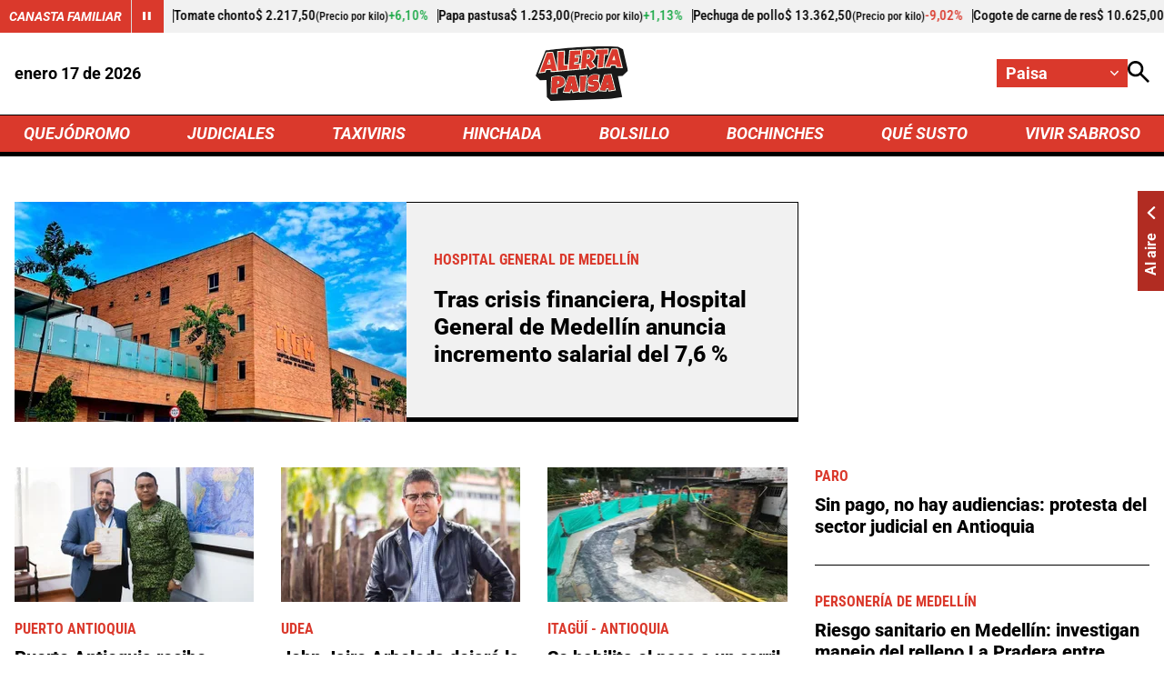

--- FILE ---
content_type: text/html; charset=utf-8
request_url: https://paisa.alerta.com.co/
body_size: 16759
content:
<!DOCTYPE html>
<html lang="es">

<head>
    <title>&#xDA;ltimas noticias de Medell&#xED;n, Valle de Aburr&#xE1; y Antioquia - En vivo</title>
    
    
    
            <noscript>
                <link rel="stylesheet" href="https://i.alerta.com.co/__assets/assets/v0.0.0/desktop-home-zone-DgP3ZDiA.css" />
            </noscript>
            <link rel="preload" href="https://i.alerta.com.co/__assets/assets/v0.0.0/desktop-home-zone-DgP3ZDiA.css" as="style" />
                <style>
                    @font-face{font-family:Roboto;font-style:italic;font-weight:100 900;font-stretch:100%;font-display:swap;src:url(https://i.alerta.com.co/__assets/assets/v0.0.0/fonts/KFO5CnqEu92Fr1Mu53ZEC9_Vu3r1gIhOszmkC3kaWzU-B-UKatGS.woff2) format('woff2');unicode-range:U+0460-052F,U+1C80-1C8A,U+20B4,U+2DE0-2DFF,U+A640-A69F,U+FE2E-FE2F}@font-face{font-family:Roboto;font-style:italic;font-weight:100 900;font-stretch:100%;font-display:swap;src:url(https://i.alerta.com.co/__assets/assets/v0.0.0/fonts/KFO5CnqEu92Fr1Mu53ZEC9_Vu3r1gIhOszmkAnkaWzU-BQuZY0ec.woff2) format('woff2');unicode-range:U+0301,U+0400-045F,U+0490-0491,U+04B0-04B1,U+2116}@font-face{font-family:Roboto;font-style:italic;font-weight:100 900;font-stretch:100%;font-display:swap;src:url(https://i.alerta.com.co/__assets/assets/v0.0.0/fonts/KFO5CnqEu92Fr1Mu53ZEC9_Vu3r1gIhOszmkCnkaWzU-Cf6Wh-ak.woff2) format('woff2');unicode-range:U+1F00-1FFF}@font-face{font-family:Roboto;font-style:italic;font-weight:100 900;font-stretch:100%;font-display:swap;src:url(https://i.alerta.com.co/__assets/assets/v0.0.0/fonts/KFO5CnqEu92Fr1Mu53ZEC9_Vu3r1gIhOszmkBXkaWzU-NsgT4ukU.woff2) format('woff2');unicode-range:U+0370-0377,U+037A-037F,U+0384-038A,U+038C,U+038E-03A1,U+03A3-03FF}@font-face{font-family:Roboto;font-style:italic;font-weight:100 900;font-stretch:100%;font-display:swap;src:url(https://i.alerta.com.co/__assets/assets/v0.0.0/fonts/KFO5CnqEu92Fr1Mu53ZEC9_Vu3r1gIhOszmkenkaWzU-Dwush0cz.woff2) format('woff2');unicode-range:U+0302-0303,U+0305,U+0307-0308,U+0310,U+0312,U+0315,U+031A,U+0326-0327,U+032C,U+032F-0330,U+0332-0333,U+0338,U+033A,U+0346,U+034D,U+0391-03A1,U+03A3-03A9,U+03B1-03C9,U+03D1,U+03D5-03D6,U+03F0-03F1,U+03F4-03F5,U+2016-2017,U+2034-2038,U+203C,U+2040,U+2043,U+2047,U+2050,U+2057,U+205F,U+2070-2071,U+2074-208E,U+2090-209C,U+20D0-20DC,U+20E1,U+20E5-20EF,U+2100-2112,U+2114-2115,U+2117-2121,U+2123-214F,U+2190,U+2192,U+2194-21AE,U+21B0-21E5,U+21F1-21F2,U+21F4-2211,U+2213-2214,U+2216-22FF,U+2308-230B,U+2310,U+2319,U+231C-2321,U+2336-237A,U+237C,U+2395,U+239B-23B7,U+23D0,U+23DC-23E1,U+2474-2475,U+25AF,U+25B3,U+25B7,U+25BD,U+25C1,U+25CA,U+25CC,U+25FB,U+266D-266F,U+27C0-27FF,U+2900-2AFF,U+2B0E-2B11,U+2B30-2B4C,U+2BFE,U+3030,U+FF5B,U+FF5D,U+1D400-1D7FF,U+1EE00-1EEFF}@font-face{font-family:Roboto;font-style:italic;font-weight:100 900;font-stretch:100%;font-display:swap;src:url(https://i.alerta.com.co/__assets/assets/v0.0.0/fonts/KFO5CnqEu92Fr1Mu53ZEC9_Vu3r1gIhOszmkaHkaWzU-mQQU5nC4.woff2) format('woff2');unicode-range:U+0001-000C,U+000E-001F,U+007F-009F,U+20DD-20E0,U+20E2-20E4,U+2150-218F,U+2190,U+2192,U+2194-2199,U+21AF,U+21E6-21F0,U+21F3,U+2218-2219,U+2299,U+22C4-22C6,U+2300-243F,U+2440-244A,U+2460-24FF,U+25A0-27BF,U+2800-28FF,U+2921-2922,U+2981,U+29BF,U+29EB,U+2B00-2BFF,U+4DC0-4DFF,U+FFF9-FFFB,U+10140-1018E,U+10190-1019C,U+101A0,U+101D0-101FD,U+102E0-102FB,U+10E60-10E7E,U+1D2C0-1D2D3,U+1D2E0-1D37F,U+1F000-1F0FF,U+1F100-1F1AD,U+1F1E6-1F1FF,U+1F30D-1F30F,U+1F315,U+1F31C,U+1F31E,U+1F320-1F32C,U+1F336,U+1F378,U+1F37D,U+1F382,U+1F393-1F39F,U+1F3A7-1F3A8,U+1F3AC-1F3AF,U+1F3C2,U+1F3C4-1F3C6,U+1F3CA-1F3CE,U+1F3D4-1F3E0,U+1F3ED,U+1F3F1-1F3F3,U+1F3F5-1F3F7,U+1F408,U+1F415,U+1F41F,U+1F426,U+1F43F,U+1F441-1F442,U+1F444,U+1F446-1F449,U+1F44C-1F44E,U+1F453,U+1F46A,U+1F47D,U+1F4A3,U+1F4B0,U+1F4B3,U+1F4B9,U+1F4BB,U+1F4BF,U+1F4C8-1F4CB,U+1F4D6,U+1F4DA,U+1F4DF,U+1F4E3-1F4E6,U+1F4EA-1F4ED,U+1F4F7,U+1F4F9-1F4FB,U+1F4FD-1F4FE,U+1F503,U+1F507-1F50B,U+1F50D,U+1F512-1F513,U+1F53E-1F54A,U+1F54F-1F5FA,U+1F610,U+1F650-1F67F,U+1F687,U+1F68D,U+1F691,U+1F694,U+1F698,U+1F6AD,U+1F6B2,U+1F6B9-1F6BA,U+1F6BC,U+1F6C6-1F6CF,U+1F6D3-1F6D7,U+1F6E0-1F6EA,U+1F6F0-1F6F3,U+1F6F7-1F6FC,U+1F700-1F7FF,U+1F800-1F80B,U+1F810-1F847,U+1F850-1F859,U+1F860-1F887,U+1F890-1F8AD,U+1F8B0-1F8BB,U+1F8C0-1F8C1,U+1F900-1F90B,U+1F93B,U+1F946,U+1F984,U+1F996,U+1F9E9,U+1FA00-1FA6F,U+1FA70-1FA7C,U+1FA80-1FA89,U+1FA8F-1FAC6,U+1FACE-1FADC,U+1FADF-1FAE9,U+1FAF0-1FAF8,U+1FB00-1FBFF}@font-face{font-family:Roboto;font-style:italic;font-weight:100 900;font-stretch:100%;font-display:swap;src:url(https://i.alerta.com.co/__assets/assets/v0.0.0/fonts/KFO5CnqEu92Fr1Mu53ZEC9_Vu3r1gIhOszmkCXkaWzU-LqXHS6oa.woff2) format('woff2');unicode-range:U+0102-0103,U+0110-0111,U+0128-0129,U+0168-0169,U+01A0-01A1,U+01AF-01B0,U+0300-0301,U+0303-0304,U+0308-0309,U+0323,U+0329,U+1EA0-1EF9,U+20AB}@font-face{font-family:Roboto;font-style:italic;font-weight:100 900;font-stretch:100%;font-display:swap;src:url(https://i.alerta.com.co/__assets/assets/v0.0.0/fonts/KFO5CnqEu92Fr1Mu53ZEC9_Vu3r1gIhOszmkCHkaWzU-cqKqHPSO.woff2) format('woff2');unicode-range:U+0100-02BA,U+02BD-02C5,U+02C7-02CC,U+02CE-02D7,U+02DD-02FF,U+0304,U+0308,U+0329,U+1D00-1DBF,U+1E00-1E9F,U+1EF2-1EFF,U+2020,U+20A0-20AB,U+20AD-20C0,U+2113,U+2C60-2C7F,U+A720-A7FF}@font-face{font-family:Roboto;font-style:italic;font-weight:100 900;font-stretch:100%;font-display:swap;src:url(https://i.alerta.com.co/__assets/assets/v0.0.0/fonts/KFO5CnqEu92Fr1Mu53ZEC9_Vu3r1gIhOszmkBnka-HlDuTyNj.woff2) format('woff2');unicode-range:U+0000-00FF,U+0131,U+0152-0153,U+02BB-02BC,U+02C6,U+02DA,U+02DC,U+0304,U+0308,U+0329,U+2000-206F,U+20AC,U+2122,U+2191,U+2193,U+2212,U+2215,U+FEFF,U+FFFD}@font-face{font-family:Roboto;font-style:normal;font-weight:100 900;font-stretch:100%;font-display:swap;src:url(https://i.alerta.com.co/__assets/assets/v0.0.0/fonts/KFO7CnqEu92Fr1ME7kSn66aGLdTylUAMa3GUBGEe-3VVPul60.woff2) format('woff2');unicode-range:U+0460-052F,U+1C80-1C8A,U+20B4,U+2DE0-2DFF,U+A640-A69F,U+FE2E-FE2F}@font-face{font-family:Roboto;font-style:normal;font-weight:100 900;font-stretch:100%;font-display:swap;src:url(https://i.alerta.com.co/__assets/assets/v0.0.0/fonts/KFO7CnqEu92Fr1ME7kSn66aGLdTylUAMa3iUBGEe-B1tIhOr4.woff2) format('woff2');unicode-range:U+0301,U+0400-045F,U+0490-0491,U+04B0-04B1,U+2116}@font-face{font-family:Roboto;font-style:normal;font-weight:100 900;font-stretch:100%;font-display:swap;src:url(https://i.alerta.com.co/__assets/assets/v0.0.0/fonts/KFO7CnqEu92Fr1ME7kSn66aGLdTylUAMa3CUBGEe-DnPa8eh0.woff2) format('woff2');unicode-range:U+1F00-1FFF}@font-face{font-family:Roboto;font-style:normal;font-weight:100 900;font-stretch:100%;font-display:swap;src:url(https://i.alerta.com.co/__assets/assets/v0.0.0/fonts/KFO7CnqEu92Fr1ME7kSn66aGLdTylUAMa3-UBGEe-iaUSDqqS.woff2) format('woff2');unicode-range:U+0370-0377,U+037A-037F,U+0384-038A,U+038C,U+038E-03A1,U+03A3-03FF}@font-face{font-family:Roboto;font-style:normal;font-weight:100 900;font-stretch:100%;font-display:swap;src:url(https://i.alerta.com.co/__assets/assets/v0.0.0/fonts/KFO7CnqEu92Fr1ME7kSn66aGLdTylUAMawCUBGEe-CBNGtO38.woff2) format('woff2');unicode-range:U+0302-0303,U+0305,U+0307-0308,U+0310,U+0312,U+0315,U+031A,U+0326-0327,U+032C,U+032F-0330,U+0332-0333,U+0338,U+033A,U+0346,U+034D,U+0391-03A1,U+03A3-03A9,U+03B1-03C9,U+03D1,U+03D5-03D6,U+03F0-03F1,U+03F4-03F5,U+2016-2017,U+2034-2038,U+203C,U+2040,U+2043,U+2047,U+2050,U+2057,U+205F,U+2070-2071,U+2074-208E,U+2090-209C,U+20D0-20DC,U+20E1,U+20E5-20EF,U+2100-2112,U+2114-2115,U+2117-2121,U+2123-214F,U+2190,U+2192,U+2194-21AE,U+21B0-21E5,U+21F1-21F2,U+21F4-2211,U+2213-2214,U+2216-22FF,U+2308-230B,U+2310,U+2319,U+231C-2321,U+2336-237A,U+237C,U+2395,U+239B-23B7,U+23D0,U+23DC-23E1,U+2474-2475,U+25AF,U+25B3,U+25B7,U+25BD,U+25C1,U+25CA,U+25CC,U+25FB,U+266D-266F,U+27C0-27FF,U+2900-2AFF,U+2B0E-2B11,U+2B30-2B4C,U+2BFE,U+3030,U+FF5B,U+FF5D,U+1D400-1D7FF,U+1EE00-1EEFF}@font-face{font-family:Roboto;font-style:normal;font-weight:100 900;font-stretch:100%;font-display:swap;src:url(https://i.alerta.com.co/__assets/assets/v0.0.0/fonts/KFO7CnqEu92Fr1ME7kSn66aGLdTylUAMaxKUBGEe-Bm5C9Z0M.woff2) format('woff2');unicode-range:U+0001-000C,U+000E-001F,U+007F-009F,U+20DD-20E0,U+20E2-20E4,U+2150-218F,U+2190,U+2192,U+2194-2199,U+21AF,U+21E6-21F0,U+21F3,U+2218-2219,U+2299,U+22C4-22C6,U+2300-243F,U+2440-244A,U+2460-24FF,U+25A0-27BF,U+2800-28FF,U+2921-2922,U+2981,U+29BF,U+29EB,U+2B00-2BFF,U+4DC0-4DFF,U+FFF9-FFFB,U+10140-1018E,U+10190-1019C,U+101A0,U+101D0-101FD,U+102E0-102FB,U+10E60-10E7E,U+1D2C0-1D2D3,U+1D2E0-1D37F,U+1F000-1F0FF,U+1F100-1F1AD,U+1F1E6-1F1FF,U+1F30D-1F30F,U+1F315,U+1F31C,U+1F31E,U+1F320-1F32C,U+1F336,U+1F378,U+1F37D,U+1F382,U+1F393-1F39F,U+1F3A7-1F3A8,U+1F3AC-1F3AF,U+1F3C2,U+1F3C4-1F3C6,U+1F3CA-1F3CE,U+1F3D4-1F3E0,U+1F3ED,U+1F3F1-1F3F3,U+1F3F5-1F3F7,U+1F408,U+1F415,U+1F41F,U+1F426,U+1F43F,U+1F441-1F442,U+1F444,U+1F446-1F449,U+1F44C-1F44E,U+1F453,U+1F46A,U+1F47D,U+1F4A3,U+1F4B0,U+1F4B3,U+1F4B9,U+1F4BB,U+1F4BF,U+1F4C8-1F4CB,U+1F4D6,U+1F4DA,U+1F4DF,U+1F4E3-1F4E6,U+1F4EA-1F4ED,U+1F4F7,U+1F4F9-1F4FB,U+1F4FD-1F4FE,U+1F503,U+1F507-1F50B,U+1F50D,U+1F512-1F513,U+1F53E-1F54A,U+1F54F-1F5FA,U+1F610,U+1F650-1F67F,U+1F687,U+1F68D,U+1F691,U+1F694,U+1F698,U+1F6AD,U+1F6B2,U+1F6B9-1F6BA,U+1F6BC,U+1F6C6-1F6CF,U+1F6D3-1F6D7,U+1F6E0-1F6EA,U+1F6F0-1F6F3,U+1F6F7-1F6FC,U+1F700-1F7FF,U+1F800-1F80B,U+1F810-1F847,U+1F850-1F859,U+1F860-1F887,U+1F890-1F8AD,U+1F8B0-1F8BB,U+1F8C0-1F8C1,U+1F900-1F90B,U+1F93B,U+1F946,U+1F984,U+1F996,U+1F9E9,U+1FA00-1FA6F,U+1FA70-1FA7C,U+1FA80-1FA89,U+1FA8F-1FAC6,U+1FACE-1FADC,U+1FADF-1FAE9,U+1FAF0-1FAF8,U+1FB00-1FBFF}@font-face{font-family:Roboto;font-style:normal;font-weight:100 900;font-stretch:100%;font-display:swap;src:url(https://i.alerta.com.co/__assets/assets/v0.0.0/fonts/KFO7CnqEu92Fr1ME7kSn66aGLdTylUAMa3OUBGEe-24ctNiOc.woff2) format('woff2');unicode-range:U+0102-0103,U+0110-0111,U+0128-0129,U+0168-0169,U+01A0-01A1,U+01AF-01B0,U+0300-0301,U+0303-0304,U+0308-0309,U+0323,U+0329,U+1EA0-1EF9,U+20AB}@font-face{font-family:Roboto;font-style:normal;font-weight:100 900;font-stretch:100%;font-display:swap;src:url(https://i.alerta.com.co/__assets/assets/v0.0.0/fonts/KFO7CnqEu92Fr1ME7kSn66aGLdTylUAMa3KUBGEe-Dqr_DJ6L.woff2) format('woff2');unicode-range:U+0100-02BA,U+02BD-02C5,U+02C7-02CC,U+02CE-02D7,U+02DD-02FF,U+0304,U+0308,U+0329,U+1D00-1DBF,U+1E00-1E9F,U+1EF2-1EFF,U+2020,U+20A0-20AB,U+20AD-20C0,U+2113,U+2C60-2C7F,U+A720-A7FF}@font-face{font-family:Roboto;font-style:normal;font-weight:100 900;font-stretch:100%;font-display:swap;src:url(https://i.alerta.com.co/__assets/assets/v0.0.0/fonts/KFO7CnqEu92Fr1ME7kSn66aGLdTylUAMa3yUBA-CHnqiQTt.woff2) format('woff2');unicode-range:U+0000-00FF,U+0131,U+0152-0153,U+02BB-02BC,U+02C6,U+02DA,U+02DC,U+0304,U+0308,U+0329,U+2000-206F,U+20AC,U+2122,U+2191,U+2193,U+2212,U+2215,U+FEFF,U+FFFD}@font-face{font-family:'Roboto Condensed';font-style:italic;font-weight:100 900;font-display:swap;src:url(https://i.alerta.com.co/__assets/assets/v0.0.0/fonts/ieVj2ZhZI2eCN5jzbjEETS9weq8-19eLAgM9UvI-CdgCkzzU.woff2) format('woff2');unicode-range:U+0460-052F,U+1C80-1C8A,U+20B4,U+2DE0-2DFF,U+A640-A69F,U+FE2E-FE2F}@font-face{font-family:'Roboto Condensed';font-style:italic;font-weight:100 900;font-display:swap;src:url(https://i.alerta.com.co/__assets/assets/v0.0.0/fonts/ieVj2ZhZI2eCN5jzbjEETS9weq8-19eLCwM9UvI-Cb3d-hqI.woff2) format('woff2');unicode-range:U+0301,U+0400-045F,U+0490-0491,U+04B0-04B1,U+2116}@font-face{font-family:'Roboto Condensed';font-style:italic;font-weight:100 900;font-display:swap;src:url(https://i.alerta.com.co/__assets/assets/v0.0.0/fonts/ieVj2ZhZI2eCN5jzbjEETS9weq8-19eLAwM9UvI-l0W5GqVi.woff2) format('woff2');unicode-range:U+1F00-1FFF}@font-face{font-family:'Roboto Condensed';font-style:italic;font-weight:100 900;font-display:swap;src:url(https://i.alerta.com.co/__assets/assets/v0.0.0/fonts/ieVj2ZhZI2eCN5jzbjEETS9weq8-19eLDAM9UvI-A6bzigeM.woff2) format('woff2');unicode-range:U+0370-0377,U+037A-037F,U+0384-038A,U+038C,U+038E-03A1,U+03A3-03FF}@font-face{font-family:'Roboto Condensed';font-style:italic;font-weight:100 900;font-display:swap;src:url(https://i.alerta.com.co/__assets/assets/v0.0.0/fonts/ieVj2ZhZI2eCN5jzbjEETS9weq8-19eLAAM9UvI-BVyFsh0C.woff2) format('woff2');unicode-range:U+0102-0103,U+0110-0111,U+0128-0129,U+0168-0169,U+01A0-01A1,U+01AF-01B0,U+0300-0301,U+0303-0304,U+0308-0309,U+0323,U+0329,U+1EA0-1EF9,U+20AB}@font-face{font-family:'Roboto Condensed';font-style:italic;font-weight:100 900;font-display:swap;src:url(https://i.alerta.com.co/__assets/assets/v0.0.0/fonts/ieVj2ZhZI2eCN5jzbjEETS9weq8-19eLAQM9UvI-BV2iDxPS.woff2) format('woff2');unicode-range:U+0100-02BA,U+02BD-02C5,U+02C7-02CC,U+02CE-02D7,U+02DD-02FF,U+0304,U+0308,U+0329,U+1D00-1DBF,U+1E00-1E9F,U+1EF2-1EFF,U+2020,U+20A0-20AB,U+20AD-20C0,U+2113,U+2C60-2C7F,U+A720-A7FF}@font-face{font-family:'Roboto Condensed';font-style:italic;font-weight:100 900;font-display:swap;src:url(https://i.alerta.com.co/__assets/assets/v0.0.0/fonts/ieVj2ZhZI2eCN5jzbjEETS9weq8-19eLDwM9-iMflhgpX.woff2) format('woff2');unicode-range:U+0000-00FF,U+0131,U+0152-0153,U+02BB-02BC,U+02C6,U+02DA,U+02DC,U+0304,U+0308,U+0329,U+2000-206F,U+20AC,U+2122,U+2191,U+2193,U+2212,U+2215,U+FEFF,U+FFFD}@font-face{font-family:'Roboto Condensed';font-style:normal;font-weight:100 900;font-display:swap;src:url(https://i.alerta.com.co/__assets/assets/v0.0.0/fonts/ieVl2ZhZI2eCN5jzbjEETS9weq8-19-7DRs5-DhztH7TG.woff2) format('woff2');unicode-range:U+0460-052F,U+1C80-1C8A,U+20B4,U+2DE0-2DFF,U+A640-A69F,U+FE2E-FE2F}@font-face{font-family:'Roboto Condensed';font-style:normal;font-weight:100 900;font-display:swap;src:url(https://i.alerta.com.co/__assets/assets/v0.0.0/fonts/ieVl2ZhZI2eCN5jzbjEETS9weq8-19a7DRs5-DcSt-2BC.woff2) format('woff2');unicode-range:U+0301,U+0400-045F,U+0490-0491,U+04B0-04B1,U+2116}@font-face{font-family:'Roboto Condensed';font-style:normal;font-weight:100 900;font-display:swap;src:url(https://i.alerta.com.co/__assets/assets/v0.0.0/fonts/ieVl2ZhZI2eCN5jzbjEETS9weq8-1967DRs5-CuKbLwpm.woff2) format('woff2');unicode-range:U+1F00-1FFF}@font-face{font-family:'Roboto Condensed';font-style:normal;font-weight:100 900;font-display:swap;src:url(https://i.alerta.com.co/__assets/assets/v0.0.0/fonts/ieVl2ZhZI2eCN5jzbjEETS9weq8-19G7DRs5-Cvhr4n9Q.woff2) format('woff2');unicode-range:U+0370-0377,U+037A-037F,U+0384-038A,U+038C,U+038E-03A1,U+03A3-03FF}@font-face{font-family:'Roboto Condensed';font-style:normal;font-weight:100 900;font-display:swap;src:url(https://i.alerta.com.co/__assets/assets/v0.0.0/fonts/ieVl2ZhZI2eCN5jzbjEETS9weq8-1927DRs5-BQ3qeiTz.woff2) format('woff2');unicode-range:U+0102-0103,U+0110-0111,U+0128-0129,U+0168-0169,U+01A0-01A1,U+01AF-01B0,U+0300-0301,U+0303-0304,U+0308-0309,U+0323,U+0329,U+1EA0-1EF9,U+20AB}@font-face{font-family:'Roboto Condensed';font-style:normal;font-weight:100 900;font-display:swap;src:url(https://i.alerta.com.co/__assets/assets/v0.0.0/fonts/ieVl2ZhZI2eCN5jzbjEETS9weq8-19y7DRs5-Db2M7toj.woff2) format('woff2');unicode-range:U+0100-02BA,U+02BD-02C5,U+02C7-02CC,U+02CE-02D7,U+02DD-02FF,U+0304,U+0308,U+0329,U+1D00-1DBF,U+1E00-1E9F,U+1EF2-1EFF,U+2020,U+20A0-20AB,U+20AD-20C0,U+2113,U+2C60-2C7F,U+A720-A7FF}@font-face{font-family:'Roboto Condensed';font-style:normal;font-weight:100 900;font-display:swap;src:url(https://i.alerta.com.co/__assets/assets/v0.0.0/fonts/ieVl2ZhZI2eCN5jzbjEETS9weq8-19K7DQ-Cxzi1x1i.woff2) format('woff2');unicode-range:U+0000-00FF,U+0131,U+0152-0153,U+02BB-02BC,U+02C6,U+02DA,U+02DC,U+0304,U+0308,U+0329,U+2000-206F,U+20AC,U+2122,U+2191,U+2193,U+2212,U+2215,U+FEFF,U+FFFD}
                </style>
    
    <meta charset="utf-8" />
<meta http-equiv="x-ua-compatible" content="ie=edge">
<meta name="viewport" content="width=device-width, initial-scale=1.0">
<meta name="author" content="Alerta" />
<meta name="version" content="0.2.13.0" />
	<meta name="description" content="&#xDA;ltimas noticias de Medell&#xED;n y Valle de Aburr&#xE1;. Encuentre la informaci&#xF3;n de Antioquia. Noticias de seguridad, movilidad. Cortes de agua y luz." />
	<link href="https://paisa.alerta.com.co" rel="canonical">

	<meta name="robots" content="index, follow, max-image-preview:large">
		<meta name="googlebot" content="index, follow">

            <meta name="twitter:card" content="summary" />
            <meta name="twitter:site" content="@AlertaBogota" />
            <meta name="twitter:title" content="&#xDA;ltimas noticias de Medell&#xED;n, Valle de Aburr&#xE1; y Antioquia - En vivo  Paisa" />
            <meta name="twitter:description" content="&#xDA;ltimas noticias de Medell&#xED;n y Valle de Aburr&#xE1;. Encuentre la informaci&#xF3;n de Antioquia. Noticias de seguridad, movilidad. Cortes de agua y luz." />
            <meta name="twitter:image" content="https://i.alerta.com.co/img/alerta-site-default.jpg?w=1280" />

    <meta property="og:site_name" content="Alerta">
    <meta property="og:title" content="&#xDA;ltimas noticias de Medell&#xED;n, Valle de Aburr&#xE1; y Antioquia - En vivo  Paisa" />
    <meta property="og:type" content="website" />
    <meta property="og:url" content="https://paisa.alerta.com.co" />
    <meta property="og:image" content="https://i.alerta.com.co/img/alerta-site-default.jpg?w=1280" />
    <meta property="og:image:type" content="image/jpeg" />
    <meta property="og:image:alt" content="&#xDA;ltimas noticias de Medell&#xED;n, Valle de Aburr&#xE1; y Antioquia - En vivo  Paisa" />
    <meta property="og:image:width" content="1280" />
    <meta property="og:image:height" content="720" />
    <meta property="og:description" content="&#xDA;ltimas noticias de Medell&#xED;n y Valle de Aburr&#xE1;. Encuentre la informaci&#xF3;n de Antioquia. Noticias de seguridad, movilidad. Cortes de agua y luz." />
    <meta property="og:locale" content="es_CO" />
    <!--Whatsapp-->
    <meta property="og:image" content="https://i.alerta.com.co/img/alerta-site-default.jpg?w=400&amp;r=1_1" />
    <meta property="og:image:type" content="image/jpeg" />



<link rel="apple-touch-icon" sizes="180x180" href="https://i.alerta.com.co/__assets/favicon/apple-touch-icon.png" />
<link rel="shortcut icon" href="https://i.alerta.com.co/__assets/favicon/favicon.ico" />
<link rel="icon" type="image/svg+xml" href="https://i.alerta.com.co/__assets/favicon/favicon.svg" />

    <meta property="article:published_time" content="01/16/2026 21:49:48 -05:00" />
    <meta property="article:modified_time" content="01/16/2026 21:49:48 -05:00" />
        <meta property="mrf:sections" content="Home">


	<script type="application/ld&#x2B;json">
		{"url":"https://www.alerta.com.co","potentialAction":[],"@context":"http://schema.org","@type":"WebSite"}
	</script>
	<script type="application/ld&#x2B;json">
		{"@id":"https://www.alerta.com.co/#publisher","name":"Alerta","logo":{"url":"https://i.alerta.com.co/img/alerta-logo.jpg","width":412,"height":300,"@context":"http://schema.org","@type":"ImageObject"},"url":"https://www.alerta.com.co","sameAs":["https://www.facebook.com/alertabogota/","https://www.youtube.com/@alerta","https://x.com/AlertaBogota","https://www.instagram.com/alertabogota_/","https://co.linkedin.com/company/rcnradiom",""],"address":{"streetAddress":"Calle 37 # 13 A - 19","addressLocality":"Bogotá D.C","postalCode":"110311","addressRegion":"Bogotá D.C","addressCountry":"CO","@context":"http://schema.org","@type":"PostalAddress"},"@context":"http://schema.org","@type":"NewsMediaOrganization"}
	</script>

            <script>
            dataLayer = [{
                'isMobile': false,
            }];
        </script>

<!-- Google Tag Manager -->
<script>
    (function (w, d, s, l, i) {
        w[l] = w[l] || []; w[l].push({
            'gtm.start':
                new Date().getTime(), event: 'gtm.js'
        }); var f = d.getElementsByTagName(s)[0],
            j = d.createElement(s), dl = l != 'dataLayer' ? '&l=' + l : ''; j.async = true; j.src =
                'https://www.googletagmanager.com/gtm.js?id=' + i + dl; f.parentNode.insertBefore(j, f);
    })(window, document, 'script', 'dataLayer', 'GTM-5SKMHG3K');</script>
<!-- End Google Tag Manager -->
    <script>
        var youtubeIframeReady = false;
        function onYouTubeIframeAPIReady() {
            youtubeIframeReady = true;
        }
    </script>
</head>

<body>
        <!-- Google Tag Manager (noscript) -->
        <noscript>
            <iframe src="https://www.googletagmanager.com/ns.html?id=GTM-5SKMHG3K" height="0" width="0"
                style="display:none;visibility:hidden" title="ga"></iframe>
        </noscript>
        <!-- End Google Tag Manager (noscript) -->
    <style id="loading-styles">
	.loading_screen {
		background: linear-gradient(to bottom, #f9f9f9 10%, #eeeff3 100%);
		left: 0;
		height: 100%;
		position: fixed;
		top: 0;
		width: 100%;
		z-index: 10000;
		display: flex;
		flex-direction: column;
		justify-content: center;
		align-items: center;
	}

	.loader svg {
		width: 160px;
		height: 110px;
		padding: 2px;
		background: transparent;
	}

	.loader svg .cls-1 {
		animation: pulse-fill-cls1 1.5s infinite;
	}

	.loader svg .cls-2 {
		animation: pulse-fill-cls2 1.5s infinite;
	}

	.loader svg .cls-3 {
		animation: pulse-fill-cls3 1.5s infinite;
	}

	.loader {
		width: 50px;
		aspect-ratio: 2;
		--background-dots: no-repeat radial-gradient(circle closest-side, #D82027 70%, #0000);
		background: var(--background-dots) 0% 50%, var(--background-dots) 50% 50%, var(--background-dots) 100% 50%;
		background-size: calc(100%/3) 50%;
		animation: loader-animation 1s infinite linear;
		margin: 0 auto;
	}

	@keyframes loader-animation {
		20% {
			background-position: 0% 0%, 50% 50%, 100% 50%
		}

		40% {
			background-position: 0% 100%, 50% 0%, 100% 50%
		}

		60% {
			background-position: 0% 50%, 50% 100%, 100% 0%
		}

		80% {
			background-position: 0% 50%, 50% 50%, 100% 100%
		}
	}

	@keyframes pulse-fill-cls1 {

		0%,
		100% {
			fill: #3c9dff;
		}

		50% {
			fill: #90caff;
		}
	}

	@keyframes pulse-fill-cls2 {

		0%,
		100% {
			fill: #073a8c;
		}

		50% {
			fill: #4a6fb3;
		}
	}

	@keyframes pulse-fill-cls3 {

		0%,
		100% {
			fill: #be0c07;
		}

		50% {
			fill: #ff6f60;
		}
	}
</style>
<style id="hide-principal">
	#principal-html {
		display: none;
	}
</style>

<div class="loading_screen">
	<div class="loader">
	</div>
</div>
<script>
	var loadingRemoved = false;
	var cleanLoading = function () {
		if (!loadingRemoved) {
			loadingRemoved = true;
			document.getElementById('hide-principal').remove();
			document.getElementsByClassName('loading_screen')[0].remove();
		}
	}
</script>
    <div id="principal-html" class="home-page" data-zone-id="2">


    <header class="is-header-zone"
            v-bind:class="{compact: isHeaderCompact }" data-mrf-recirculation="Header">
        <agro-quotes></agro-quotes>
        <div class="top container">
            <format-date :format="'MMMM DD [de] YYYY'"></format-date>
            <a class="home-logo" href="https://paisa.alerta.com.co/" aria-label="Ir a Inicio">
                <img class="logo" src="https://i.alerta.com.co/media/logos/2026/01/15/230203/alerta-paisa.svg" alt="Logo Alerta Paisa" width="0" height="0" />
            </a>
            <div class="actions">
                <div class="city-selector">
                    <button @click="toggleCitiesMenu" type="button" aria-label="Cambiar localización">
                        <span>Paisa</span>
                        <svg class="icon-keyboardarrow" width="1024" height="1024" viewBox="0 0 1024 1024" preserveAspectRatio="xMinYMin" aria-hidden="true" focusable="false"><use href="/ui/v1/icons.svg#icon-keyboardarrow"></use></svg>
                    </button>
                    <div class="cities" v-bind:class="{ show: isCitiesMenuOpen }">
                                <a class="city" href="https://www.alerta.com.co/">Colombia</a>
                                <a class="city" href="https://www.alerta.com.co/alerta-barranquilla">Barranquilla</a>
                                <a class="city" href="https://bogota.alerta.com.co/">Bogot&#xE1;</a>
                                <a class="city" href="https://bucaramanga.alerta.com.co/">Bucaramanga</a>
                                <a class="city" href="https://cartagena.alerta.com.co/">Cartagena</a>
                                <a class="city" href="https://www.alerta.com.co/alerta-cucuta">C&#xFA;cuta</a>
                                <a class="city" href="https://www.alerta.com.co/alerta-neiva">Neiva</a>
                                <a class="city" href="https://tolima.alerta.com.co/">Tolima</a>
                    </div>
                </div>
                <search-box action-url="https://www.alerta.com.co/buscar"></search-box>
            </div>
        </div>
        <nav class="nav-items">
            <div class="wrap-nav container">
                        <a class="nav-link" href="https://www.alerta.com.co/quejodromo?zone=paisa">QUEJ&#xD3;DROMO</a>
                        <a class="nav-link" href="https://www.alerta.com.co/judiciales?zone=paisa">JUDICIALES</a>
                        <a class="nav-link" href="https://www.alerta.com.co/taxiviris?zone=paisa">TAXIVIRIS</a>
                        <a class="nav-link" href="https://www.alerta.com.co/hinchada?zone=paisa">HINCHADA</a>
                        <a class="nav-link" href="https://www.alerta.com.co/bolsillo?zone=paisa">BOLSILLO</a>
                        <a class="nav-link" href="https://www.alerta.com.co/bochinches?zone=paisa">BOCHINCHES</a>
                        <a class="nav-link" href="https://www.alerta.com.co/que-susto?zone=paisa">QU&#xC9; SUSTO</a>
                        <a class="nav-link" href="https://www.alerta.com.co/vivir-sabroso?zone=paisa">VIVIR SABROSO</a>
            </div>
        </nav>
        <breaking-news></breaking-news>
    </header>
        <main class="wrapper-main"
            v-bind:class="{ compact: isHeaderCompact , withBreakingNews: breakingNews?.isActive }">
            

    <live-player live-id="632cb4abaa9ace684913be97"></live-player>
<h1 class="hide">&#xDA;ltimas noticias de Medell&#xED;n, Valle de Aburr&#xE1; y Antioquia - En vivo</h1>



    <h2 class="hide">Noticias De Apertura</h2>
    <section class="opening container" data-mrf-recirculation="Noticias Apertura">
        <div class="row-1">
            
    <div class="news-1 b-i">
        
    <a class="img-wrap" href="https://paisa.alerta.com.co/quejodromo/hospital-general-de-medellin-anuncia-incremento-salarial-tras-crisis-financiera-232296">
        
    <img class="lazyload"
         alt="Hospital General de Medell&#xED;n"
         data-src="https://i.alerta.com.co/media/news-images/2026/01/16/221339/hospital-general-de-medellin-1200x675.jpg"
         src="data:image/svg+xml,%3Csvg xmlns='http://www.w3.org/2000/svg' viewBox='0 0 1200 675'%3E%3C/svg%3E"
         height="675"
         width="1200"
         onerror="this.src='data:image/svg+xml,%3Csvg xmlns=\'http://www.w3.org/2000/svg\' viewBox=\'0 0 1200 675\'%3E%3C/svg%3E'" />
    <noscript>
        <img loading="lazy"
             alt="Hospital General de Medell&#xED;n"
             src="https://i.alerta.com.co/media/news-images/2026/01/16/221339/hospital-general-de-medellin-1200x675.jpg?w=480"
             height="675"
             width="1200" />
    </noscript>

        
    </a>

        <div class="info">
            
    <a class="kicker" href="https://www.alerta.com.co/temas/hospital-general-de-medellin">
        <div class="title">
            Hospital General de Medell&#xED;n
        </div>
    </a>

            <h3 class="news-card-title">
                <a href="https://paisa.alerta.com.co/quejodromo/hospital-general-de-medellin-anuncia-incremento-salarial-tras-crisis-financiera-232296">
                    Tras crisis financiera, Hospital General de Medell&#xED;n anuncia incremento salarial del 7,6 %
                </a>
            </h3>
        </div>
    </div>

            <div id="gpt-ad-64" class="ad rectangle"></div>
        </div>
        <div class="row-2">

    <div class="news-2 ">
        
    <a class="img-wrap" href="https://paisa.alerta.com.co/quejodromo/puerto-antioquia-recibe-certificacion-como-puerto-seguro-por-parte-de-la-dimar-232299">
        
    <img class="lazyload"
         alt="Certificaci&#xF3;n Puerto Antioquia 2026"
         data-src="https://i.alerta.com.co/media/news-images/2026/01/16/232548/certificacion-puerto-antioquia-2026-1200x675.jpg"
         src="data:image/svg+xml,%3Csvg xmlns='http://www.w3.org/2000/svg' viewBox='0 0 1200 675'%3E%3C/svg%3E"
         height="675"
         width="1200"
         onerror="this.src='data:image/svg+xml,%3Csvg xmlns=\'http://www.w3.org/2000/svg\' viewBox=\'0 0 1200 675\'%3E%3C/svg%3E'" />
    <noscript>
        <img loading="lazy"
             alt="Certificaci&#xF3;n Puerto Antioquia 2026"
             src="https://i.alerta.com.co/media/news-images/2026/01/16/232548/certificacion-puerto-antioquia-2026-1200x675.jpg?w=480"
             height="675"
             width="1200" />
    </noscript>

        
    </a>

        <div class="info">
            
    <a class="kicker" href="https://www.alerta.com.co/temas/puerto-antioquia">
        <div class="title">
            Puerto Antioquia
        </div>
    </a>

            <h3 class="news-card-title">
                <a href="https://paisa.alerta.com.co/quejodromo/puerto-antioquia-recibe-certificacion-como-puerto-seguro-por-parte-de-la-dimar-232299">
                    Puerto Antioquia recibe certificaci&#xF3;n como Puerto Seguro por parte de la Dimar
                </a>
            </h3>
        </div>
    </div>

    <div class="news-2 ">
        
    <a class="img-wrap" href="https://paisa.alerta.com.co/quejodromo/john-jairo-arboleda-dejara-la-rectoria-de-la-udea-tras-decision-del-mineducacion-232304">
        
    <img class="lazyload"
         alt="John Jairo Arboleda exrector de la UdeA"
         data-src="https://i.alerta.com.co/media/news-images/2026/01/17/023641/john-jairo-arboleda-exrector-de-la-udea-1200x675.jpg"
         src="data:image/svg+xml,%3Csvg xmlns='http://www.w3.org/2000/svg' viewBox='0 0 1200 675'%3E%3C/svg%3E"
         height="675"
         width="1200"
         onerror="this.src='data:image/svg+xml,%3Csvg xmlns=\'http://www.w3.org/2000/svg\' viewBox=\'0 0 1200 675\'%3E%3C/svg%3E'" />
    <noscript>
        <img loading="lazy"
             alt="John Jairo Arboleda exrector de la UdeA"
             src="https://i.alerta.com.co/media/news-images/2026/01/17/023641/john-jairo-arboleda-exrector-de-la-udea-1200x675.jpg?w=480"
             height="675"
             width="1200" />
    </noscript>

        
    </a>

        <div class="info">
            
    <a class="kicker" href="https://www.alerta.com.co/temas/udea">
        <div class="title">
            UdeA
        </div>
    </a>

            <h3 class="news-card-title">
                <a href="https://paisa.alerta.com.co/quejodromo/john-jairo-arboleda-dejara-la-rectoria-de-la-udea-tras-decision-del-mineducacion-232304">
                    John Jairo Arboleda dejar&#xE1; la rector&#xED;a de la UdeA tras decisi&#xF3;n del MinEducaci&#xF3;n
                </a>
            </h3>
        </div>
    </div>

    <div class="news-2 ">
        
    <a class="img-wrap" href="https://paisa.alerta.com.co/quejodromo/se-habilita-el-paso-a-un-carril-para-motos-y-peatones-en-el-puente-de-la-limona-232300">
        
    <img class="lazyload"
         alt="Afectaci&#xF3;n puente La Limona enero de 2026"
         data-src="https://i.alerta.com.co/media/news-images/2026/01/16/233740/afectacion-puenta-la-limona-enero-de-2026-1200x675.jpg"
         src="data:image/svg+xml,%3Csvg xmlns='http://www.w3.org/2000/svg' viewBox='0 0 1200 675'%3E%3C/svg%3E"
         height="675"
         width="1200"
         onerror="this.src='data:image/svg+xml,%3Csvg xmlns=\'http://www.w3.org/2000/svg\' viewBox=\'0 0 1200 675\'%3E%3C/svg%3E'" />
    <noscript>
        <img loading="lazy"
             alt="Afectaci&#xF3;n puente La Limona enero de 2026"
             src="https://i.alerta.com.co/media/news-images/2026/01/16/233740/afectacion-puenta-la-limona-enero-de-2026-1200x675.jpg?w=480"
             height="675"
             width="1200" />
    </noscript>

        
    </a>

        <div class="info">
            
    <a class="kicker" href="https://www.alerta.com.co/temas/itagui-antioquia">
        <div class="title">
            Itag&#xFC;&#xED; - Antioquia
        </div>
    </a>

            <h3 class="news-card-title">
                <a href="https://paisa.alerta.com.co/quejodromo/se-habilita-el-paso-a-un-carril-para-motos-y-peatones-en-el-puente-de-la-limona-232300">
                    Se habilita el paso a un carril para motos y peatones en el puente de La Limona
                </a>
            </h3>
        </div>
    </div>
            <div class="col-2">

    <div class="news-2 ">
        

        <div class="info">
            
    <a class="kicker" href="https://www.alerta.com.co/temas/paro">
        <div class="title">
            Paro
        </div>
    </a>

            <h3 class="news-card-title">
                <a href="https://paisa.alerta.com.co/quejodromo/jornada-un-dia-sin-audiencias-en-antioquia-232280">
                    Sin pago, no hay audiencias: protesta del sector judicial en Antioquia
                </a>
            </h3>
        </div>
    </div>

    <div class="news-2 ">
        

        <div class="info">
            
    <a class="kicker" href="https://www.alerta.com.co/temas/personeria-de-medellin">
        <div class="title">
            Personer&#xED;a de Medell&#xED;n
        </div>
    </a>

            <h3 class="news-card-title">
                <a href="https://paisa.alerta.com.co/judiciales/formulan-cargos-contra-exgerentes-de-emvarias-medellin-232274">
                    Riesgo sanitario en Medell&#xED;n: investigan manejo del relleno La Pradera entre 2020 y 2023
                </a>
            </h3>
        </div>
    </div>
            </div>
        </div>
        <div class="row-3">

    <div class="news-1 b-c">
        
    <a class="img-wrap" href="https://paisa.alerta.com.co/judiciales/ataque-en-andes-antioquia-dos-policias-heridos-232278">
        
    <img class="lazyload"
         alt="Andes, Antioquia"
         data-src="https://i.alerta.com.co/media/news-images/2026/01/16/191932/andes-antioquia-1200x675.jpg"
         src="data:image/svg+xml,%3Csvg xmlns='http://www.w3.org/2000/svg' viewBox='0 0 1200 675'%3E%3C/svg%3E"
         height="675"
         width="1200"
         onerror="this.src='data:image/svg+xml,%3Csvg xmlns=\'http://www.w3.org/2000/svg\' viewBox=\'0 0 1200 675\'%3E%3C/svg%3E'" />
    <noscript>
        <img loading="lazy"
             alt="Andes, Antioquia"
             src="https://i.alerta.com.co/media/news-images/2026/01/16/191932/andes-antioquia-1200x675.jpg?w=480"
             height="675"
             width="1200" />
    </noscript>

        
    </a>

        <div class="info">
            
    <a class="kicker" href="https://www.alerta.com.co/temas/andes-antioquia">
        <div class="title">
            Andes - Antioquia
        </div>
    </a>

            <h3 class="news-card-title">
                <a href="https://paisa.alerta.com.co/judiciales/ataque-en-andes-antioquia-dos-policias-heridos-232278">
                    Madrugada de terror en Andes, Antioquia: balacera dej&#xF3; dos polic&#xED;as heridos
                </a>
            </h3>
        </div>
    </div>

    <div class="news-1 b-c">
        
    <a class="img-wrap" href="https://paisa.alerta.com.co/taxiviris/derrumbe-en-via-san-carlos-granada-habilitan-paso-restringido-232276">
        
    <img class="lazyload"
         alt="Deslizamiento entre Granada y San Carlos, Antioquia"
         data-src="https://i.alerta.com.co/media/news-images/2026/01/16/190040/deslizamiento-entre-granada-y-san-carlos-antioquia-1200x675.jpg"
         src="data:image/svg+xml,%3Csvg xmlns='http://www.w3.org/2000/svg' viewBox='0 0 1200 675'%3E%3C/svg%3E"
         height="675"
         width="1200"
         onerror="this.src='data:image/svg+xml,%3Csvg xmlns=\'http://www.w3.org/2000/svg\' viewBox=\'0 0 1200 675\'%3E%3C/svg%3E'" />
    <noscript>
        <img loading="lazy"
             alt="Deslizamiento entre Granada y San Carlos, Antioquia"
             src="https://i.alerta.com.co/media/news-images/2026/01/16/190040/deslizamiento-entre-granada-y-san-carlos-antioquia-1200x675.jpg?w=480"
             height="675"
             width="1200" />
    </noscript>

        
    </a>

        <div class="info">
            
    <a class="kicker" href="https://www.alerta.com.co/temas/deslizamiento">
        <div class="title">
            Deslizamiento
        </div>
    </a>

            <h3 class="news-card-title">
                <a href="https://paisa.alerta.com.co/taxiviris/derrumbe-en-via-san-carlos-granada-habilitan-paso-restringido-232276">
                    Habilitan paso restringido en la v&#xED;a San Carlos-Granada tras derrumbe provocado por lluvias
                </a>
            </h3>
        </div>
    </div>
        </div>
    </section>

<featured-topics class="hor container"></featured-topics>

    <section class="module-4 container" data-mrf-recirculation="Últimas Noticias">
        <div class="main-title">
            <h2 class="label">últimas Noticias</h2>
            <a href="https://www.alerta.com.co/ultimas-noticias" class="btn with-icon">Ver más
                <svg class="icon-thinarrow" width="1024" height="1024" viewBox="0 0 1024 1024" preserveAspectRatio="xMinYMin" aria-hidden="true" focusable="false"><use href="/ui/v1/icons.svg#icon-thinarrow"></use></svg>
            </a>
        </div>
        <div class="col-1">
            <div class="row-1">

    <div class="news-2 b-i">
        
    <a class="img-wrap" href="https://paisa.alerta.com.co/quejodromo/crisis-hospitalaria-en-antioquia-232272">
        
    <img class="lazyload"
         alt="Colprensa / Freepik"
         data-src="https://i.alerta.com.co/media/news-images/2026/01/16/184521/gobernador-de-antioquia-habla-de-colapso-en-la-salud-y-denuncia-millonarias-deudas-de-eps-1200x675.jpg"
         src="data:image/svg+xml,%3Csvg xmlns='http://www.w3.org/2000/svg' viewBox='0 0 1200 675'%3E%3C/svg%3E"
         height="675"
         width="1200"
         onerror="this.src='data:image/svg+xml,%3Csvg xmlns=\'http://www.w3.org/2000/svg\' viewBox=\'0 0 1200 675\'%3E%3C/svg%3E'" />
    <noscript>
        <img loading="lazy"
             alt="Colprensa / Freepik"
             src="https://i.alerta.com.co/media/news-images/2026/01/16/184521/gobernador-de-antioquia-habla-de-colapso-en-la-salud-y-denuncia-millonarias-deudas-de-eps-1200x675.jpg?w=480"
             height="675"
             width="1200" />
    </noscript>

        
    </a>

        <div class="info">
            
    <a class="kicker" href="https://www.alerta.com.co/temas/andres-julian-rendon">
        <div class="title">
            Andr&#xE9;s Juli&#xE1;n Rend&#xF3;n
        </div>
    </a>

            <h3 class="news-card-title">
                <a href="https://paisa.alerta.com.co/quejodromo/crisis-hospitalaria-en-antioquia-232272">
                    Antioquia prende las alarmas: hospitales, al borde del colapso
                </a>
            </h3>
        </div>
    </div>

    <div class="news-2 ">
        

        <div class="info">
            
    <a class="kicker" href="https://www.alerta.com.co/temas/metro-de-medellin">
        <div class="title">
            Metro de Medell&#xED;n
        </div>
    </a>

            <h3 class="news-card-title">
                <a href="https://paisa.alerta.com.co/taxiviris/nuevos-rieles-metro-de-medellin-232247">
                    Metro de Medell&#xED;n se refuerza con nuevos rieles importados: para chicanearle al de Bogot&#xE1;
                </a>
            </h3>
        </div>
    </div>
                        <hr />

    <div class="news-2 ">
        
    <a class="img-wrap" href="https://paisa.alerta.com.co/bolsillo/precios-peajes-en-antioquia-2026-232244">
        
    <img class="lazyload"
         alt="Suben los precios de los peajes en Antioquia"
         data-src="https://i.alerta.com.co/media/news-images/2026/01/16/143920/preciospeajesantioquia-1200x675.jpg"
         src="data:image/svg+xml,%3Csvg xmlns='http://www.w3.org/2000/svg' viewBox='0 0 1200 675'%3E%3C/svg%3E"
         height="675"
         width="1200"
         onerror="this.src='data:image/svg+xml,%3Csvg xmlns=\'http://www.w3.org/2000/svg\' viewBox=\'0 0 1200 675\'%3E%3C/svg%3E'" />
    <noscript>
        <img loading="lazy"
             alt="Suben los precios de los peajes en Antioquia"
             src="https://i.alerta.com.co/media/news-images/2026/01/16/143920/preciospeajesantioquia-1200x675.jpg?w=480"
             height="675"
             width="1200" />
    </noscript>

        
    </a>

        <div class="info">
            
    <a class="kicker" href="https://www.alerta.com.co/temas/peaje">
        <div class="title">
            peaje
        </div>
    </a>

            <h3 class="news-card-title">
                <a href="https://paisa.alerta.com.co/bolsillo/precios-peajes-en-antioquia-2026-232244">
                    Transportadores de Antioquia lanzan alerta econ&#xF3;mica por alza excesiva en los peajes
                </a>
            </h3>
        </div>
    </div>
            </div>

    <div class="news-1 ">
        
    <a class="img-wrap" href="https://paisa.alerta.com.co/judiciales/homicidio-en-medellin-la-victima-era-un-habitante-de-calle-232240">
        
    <img class="lazyload"
         alt="Homicidio en el centro de Medell&#xED;n"
         data-src="https://i.alerta.com.co/media/news-images/2026/01/16/142137/medelln-1200x675.jpg"
         src="data:image/svg+xml,%3Csvg xmlns='http://www.w3.org/2000/svg' viewBox='0 0 1200 675'%3E%3C/svg%3E"
         height="675"
         width="1200"
         onerror="this.src='data:image/svg+xml,%3Csvg xmlns=\'http://www.w3.org/2000/svg\' viewBox=\'0 0 1200 675\'%3E%3C/svg%3E'" />
    <noscript>
        <img loading="lazy"
             alt="Homicidio en el centro de Medell&#xED;n"
             src="https://i.alerta.com.co/media/news-images/2026/01/16/142137/medelln-1200x675.jpg?w=480"
             height="675"
             width="1200" />
    </noscript>

        
    </a>

        <div class="info">
            
    <a class="kicker" href="https://www.alerta.com.co/temas/crimen-en-medellin">
        <div class="title">
            Crimen en Medell&#xED;n
        </div>
    </a>

            <h3 class="news-card-title">
                <a href="https://paisa.alerta.com.co/judiciales/homicidio-en-medellin-la-victima-era-un-habitante-de-calle-232240">
                    Homicidio en Medell&#xED;n: la v&#xED;ctima era un habitante de calle
                </a>
            </h3>
        </div>
    </div>
                    <hr />

    <div class="news-1 ">
        
    <a class="img-wrap" href="https://paisa.alerta.com.co/judiciales/alimentos-sin-registro-sanitario-en-la-estrella-antioquia-232236">
        
    <img class="lazyload"
         alt="Detectan f&#xE1;brica clandestina con productos presuntamente fraudulentos en La Estrella, Antioquia"
         data-src="https://i.alerta.com.co/media/news-images/2026/01/16/134750/capturalaestrella-1200x675.jpg"
         src="data:image/svg+xml,%3Csvg xmlns='http://www.w3.org/2000/svg' viewBox='0 0 1200 675'%3E%3C/svg%3E"
         height="675"
         width="1200"
         onerror="this.src='data:image/svg+xml,%3Csvg xmlns=\'http://www.w3.org/2000/svg\' viewBox=\'0 0 1200 675\'%3E%3C/svg%3E'" />
    <noscript>
        <img loading="lazy"
             alt="Detectan f&#xE1;brica clandestina con productos presuntamente fraudulentos en La Estrella, Antioquia"
             src="https://i.alerta.com.co/media/news-images/2026/01/16/134750/capturalaestrella-1200x675.jpg?w=480"
             height="675"
             width="1200" />
    </noscript>

        
    </a>

        <div class="info">
            
    <a class="kicker" href="https://www.alerta.com.co/temas/sae">
        <div class="title">
            SAE
        </div>
    </a>

            <h3 class="news-card-title">
                <a href="https://paisa.alerta.com.co/judiciales/alimentos-sin-registro-sanitario-en-la-estrella-antioquia-232236">
                    Peligroso hallazgo en La Estrella, Antioquia: alimentos sin registro sanitario y fraudulentos
                </a>
            </h3>
        </div>
    </div>
        </div>
        <div class="col-2">

    <div class="news-2 ">
        
    <a class="img-wrap" href="https://paisa.alerta.com.co/taxiviris/valle-de-aburra-cierre-de-puente-la-limona-afecta-a-200000-personas-232226">
        
    <img class="lazyload"
         alt="Caos vehicular en el Valle de Aburr&#xE1; por cierre de puente La Limona"
         data-src="https://i.alerta.com.co/media/news-images/2026/01/16/130244/lalimona1-1200x675.jpg"
         src="data:image/svg+xml,%3Csvg xmlns='http://www.w3.org/2000/svg' viewBox='0 0 1200 675'%3E%3C/svg%3E"
         height="675"
         width="1200"
         onerror="this.src='data:image/svg+xml,%3Csvg xmlns=\'http://www.w3.org/2000/svg\' viewBox=\'0 0 1200 675\'%3E%3C/svg%3E'" />
    <noscript>
        <img loading="lazy"
             alt="Caos vehicular en el Valle de Aburr&#xE1; por cierre de puente La Limona"
             src="https://i.alerta.com.co/media/news-images/2026/01/16/130244/lalimona1-1200x675.jpg?w=480"
             height="675"
             width="1200" />
    </noscript>

        
    </a>

        <div class="info">
            
    <a class="kicker" href="https://www.alerta.com.co/temas/area-metropolitana-del-valle-de-aburra">
        <div class="title">
            &#xC1;rea Metropolitana del Valle de Aburr&#xE1;
        </div>
    </a>

            <h3 class="news-card-title">
                <a href="https://paisa.alerta.com.co/taxiviris/valle-de-aburra-cierre-de-puente-la-limona-afecta-a-200000-personas-232226">
                    Cierre de puente en el sur del Valle de Aburr&#xE1; afecta a 200.000 personas: &#xBF;qu&#xE9; est&#xE1; pasando?
                </a>
            </h3>
        </div>
    </div>
            <hr />
            
    <img class="lazyload"
         alt="Pico y placa Medell&#xED;n 19-25 enero 2026"
         data-src="https://i.alerta.com.co/media/plate-restriction-images/2026/01/16/062723/pico-y-placa-medellin-19-25-enero-2026-480x871.png"
         src="data:image/svg+xml,%3Csvg xmlns='http://www.w3.org/2000/svg' viewBox='0 0 480 871'%3E%3C/svg%3E"
         height="871"
         width="480"
         onerror="this.src='data:image/svg+xml,%3Csvg xmlns=\'http://www.w3.org/2000/svg\' viewBox=\'0 0 480 871\'%3E%3C/svg%3E'" />
    <noscript>
        <img loading="lazy"
             alt="Pico y placa Medell&#xED;n 19-25 enero 2026"
             src="https://i.alerta.com.co/media/plate-restriction-images/2026/01/16/062723/pico-y-placa-medellin-19-25-enero-2026-480x871.png?w=480"
             height="871"
             width="480" />
    </noscript>

        </div>
    </section>
<div id="gpt-ad-55" class="ad banner"></div>






    <section class="shows-section container" data-mrf-recirculation="Programas">
        <div class="main-title">
            <h2 class="label">PROGRAMAS</h2>
            <a href="/programas" class="btn with-icon">
                Ver más
                <svg class="icon-thinarrow" width="1024" height="1024" viewBox="0 0 1024 1024" preserveAspectRatio="xMinYMin" aria-hidden="true" focusable="false"><use href="/ui/v1/icons.svg#icon-thinarrow"></use></svg>
            </a>
        </div>
        <alerta-carousel :items-to-show="5" :show-pagination="false" :show-backgrounds="true">
                <Slide>
                    
    <div class="show-1">
        <a class="image-wrap" href="https://www.alerta.com.co/programas/alerta-taxiviris-alerta">
            
    <img class="lazyload"
         alt="Alerta"
         data-src="https://i.alerta.com.co/media/show-images/2026/01/16/200859/recurso-1-1080x900.png"
         src="data:image/svg+xml,%3Csvg xmlns='http://www.w3.org/2000/svg' viewBox='0 0 1080 900'%3E%3C/svg%3E"
         height="900"
         width="1080"
         onerror="this.src='data:image/svg+xml,%3Csvg xmlns=\'http://www.w3.org/2000/svg\' viewBox=\'0 0 1080 900\'%3E%3C/svg%3E'" />
    <noscript>
        <img loading="lazy"
             alt="Alerta"
             src="https://i.alerta.com.co/media/show-images/2026/01/16/200859/recurso-1-1080x900.png?w=480"
             height="900"
             width="1080" />
    </noscript>

        </a>
        <div class="info">
            <a href="https://www.alerta.com.co/programas/alerta-taxiviris-alerta">
                <h3 class="show-title">Alerta Taxiviris</h3>
            </a>
            <span class="schedule">10:00 a.m.  a  12:00 m.</span>
            <a class="btn with-icon" href="https://www.alerta.com.co/programas/alerta-taxiviris-alerta">
                VER MÁS
                <svg class="icon-thinarrow" width="1024" height="1024" viewBox="0 0 1024 1024" preserveAspectRatio="xMinYMin" aria-hidden="true" focusable="false"><use href="/ui/v1/icons.svg#icon-thinarrow"></use></svg>
            </a>
        </div>

    </div>

                </Slide>
                <Slide>
                    
    <div class="show-1">
        <a class="image-wrap" href="https://www.alerta.com.co/programas/noticiero-alerta-las-noticias-de-colombia-alerta">
            
    <img class="lazyload"
         alt="Noticiero Alerta"
         data-src="https://i.alerta.com.co/media/show-images/2026/01/16/200300/recurso-1-1080x900.png"
         src="data:image/svg+xml,%3Csvg xmlns='http://www.w3.org/2000/svg' viewBox='0 0 1080 900'%3E%3C/svg%3E"
         height="900"
         width="1080"
         onerror="this.src='data:image/svg+xml,%3Csvg xmlns=\'http://www.w3.org/2000/svg\' viewBox=\'0 0 1080 900\'%3E%3C/svg%3E'" />
    <noscript>
        <img loading="lazy"
             alt="Noticiero Alerta"
             src="https://i.alerta.com.co/media/show-images/2026/01/16/200300/recurso-1-1080x900.png?w=480"
             height="900"
             width="1080" />
    </noscript>

        </a>
        <div class="info">
            <a href="https://www.alerta.com.co/programas/noticiero-alerta-las-noticias-de-colombia-alerta">
                <h3 class="show-title">Noticiero Alerta</h3>
            </a>
            <span class="schedule">4:00 a.m.  a  10:00 a.m.</span>
            <a class="btn with-icon" href="https://www.alerta.com.co/programas/noticiero-alerta-las-noticias-de-colombia-alerta">
                VER MÁS
                <svg class="icon-thinarrow" width="1024" height="1024" viewBox="0 0 1024 1024" preserveAspectRatio="xMinYMin" aria-hidden="true" focusable="false"><use href="/ui/v1/icons.svg#icon-thinarrow"></use></svg>
            </a>
        </div>

    </div>

                </Slide>
                <Slide>
                    
    <div class="show-1">
        <a class="image-wrap" href="https://www.alerta.com.co/programas/alerta-parche-del-futbol-alerta">
            
    <img class="lazyload"
         alt="Noticiero Alerta"
         data-src="https://i.alerta.com.co/media/show-images/2026/01/16/200300/recurso-1-1080x900.png"
         src="data:image/svg+xml,%3Csvg xmlns='http://www.w3.org/2000/svg' viewBox='0 0 1080 900'%3E%3C/svg%3E"
         height="900"
         width="1080"
         onerror="this.src='data:image/svg+xml,%3Csvg xmlns=\'http://www.w3.org/2000/svg\' viewBox=\'0 0 1080 900\'%3E%3C/svg%3E'" />
    <noscript>
        <img loading="lazy"
             alt="Noticiero Alerta"
             src="https://i.alerta.com.co/media/show-images/2026/01/16/200300/recurso-1-1080x900.png?w=480"
             height="900"
             width="1080" />
    </noscript>

        </a>
        <div class="info">
            <a href="https://www.alerta.com.co/programas/alerta-parche-del-futbol-alerta">
                <h3 class="show-title">Alerta parche del F&#xFA;tbol</h3>
            </a>
            <span class="schedule">1:00 p.m.  a  3:00 p.m.</span>
            <a class="btn with-icon" href="https://www.alerta.com.co/programas/alerta-parche-del-futbol-alerta">
                VER MÁS
                <svg class="icon-thinarrow" width="1024" height="1024" viewBox="0 0 1024 1024" preserveAspectRatio="xMinYMin" aria-hidden="true" focusable="false"><use href="/ui/v1/icons.svg#icon-thinarrow"></use></svg>
            </a>
        </div>

    </div>

                </Slide>
                <Slide>
                    
    <div class="show-1">
        <a class="image-wrap" href="https://www.alerta.com.co/programas/alerta-a-chupar-barrote-alerta">
            
    <img class="lazyload"
         alt="Noticiero Alerta"
         data-src="https://i.alerta.com.co/media/show-images/2026/01/16/200300/recurso-1-1080x900.png"
         src="data:image/svg+xml,%3Csvg xmlns='http://www.w3.org/2000/svg' viewBox='0 0 1080 900'%3E%3C/svg%3E"
         height="900"
         width="1080"
         onerror="this.src='data:image/svg+xml,%3Csvg xmlns=\'http://www.w3.org/2000/svg\' viewBox=\'0 0 1080 900\'%3E%3C/svg%3E'" />
    <noscript>
        <img loading="lazy"
             alt="Noticiero Alerta"
             src="https://i.alerta.com.co/media/show-images/2026/01/16/200300/recurso-1-1080x900.png?w=480"
             height="900"
             width="1080" />
    </noscript>

        </a>
        <div class="info">
            <a href="https://www.alerta.com.co/programas/alerta-a-chupar-barrote-alerta">
                <h3 class="show-title">Alerta a Chupar Barrote</h3>
            </a>
            <span class="schedule">3:00 p.m.  a  4:00 a.m.</span>
            <a class="btn with-icon" href="https://www.alerta.com.co/programas/alerta-a-chupar-barrote-alerta">
                VER MÁS
                <svg class="icon-thinarrow" width="1024" height="1024" viewBox="0 0 1024 1024" preserveAspectRatio="xMinYMin" aria-hidden="true" focusable="false"><use href="/ui/v1/icons.svg#icon-thinarrow"></use></svg>
            </a>
        </div>

    </div>

                </Slide>
                <Slide>
                    
    <div class="show-1">
        <a class="image-wrap" href="https://www.alerta.com.co/programas/alerta-culebreros">
            
    <img class="lazyload"
         alt="Noticiero Alerta"
         data-src="https://i.alerta.com.co/media/show-images/2026/01/16/200300/recurso-1-1080x900.png"
         src="data:image/svg+xml,%3Csvg xmlns='http://www.w3.org/2000/svg' viewBox='0 0 1080 900'%3E%3C/svg%3E"
         height="900"
         width="1080"
         onerror="this.src='data:image/svg+xml,%3Csvg xmlns=\'http://www.w3.org/2000/svg\' viewBox=\'0 0 1080 900\'%3E%3C/svg%3E'" />
    <noscript>
        <img loading="lazy"
             alt="Noticiero Alerta"
             src="https://i.alerta.com.co/media/show-images/2026/01/16/200300/recurso-1-1080x900.png?w=480"
             height="900"
             width="1080" />
    </noscript>

        </a>
        <div class="info">
            <a href="https://www.alerta.com.co/programas/alerta-culebreros">
                <h3 class="show-title">Alerta Culebreros</h3>
            </a>
            <span class="schedule">4:00 p.m.  a  7:00 p.m.</span>
            <a class="btn with-icon" href="https://www.alerta.com.co/programas/alerta-culebreros">
                VER MÁS
                <svg class="icon-thinarrow" width="1024" height="1024" viewBox="0 0 1024 1024" preserveAspectRatio="xMinYMin" aria-hidden="true" focusable="false"><use href="/ui/v1/icons.svg#icon-thinarrow"></use></svg>
            </a>
        </div>

    </div>

                </Slide>
                <Slide>
                    
    <div class="show-1">
        <a class="image-wrap" href="https://www.alerta.com.co/programas/a-calzon-quitao">
            
    <img class="lazyload"
         alt="Noticiero Alerta"
         data-src="https://i.alerta.com.co/media/show-images/2026/01/16/200300/recurso-1-1080x900.png"
         src="data:image/svg+xml,%3Csvg xmlns='http://www.w3.org/2000/svg' viewBox='0 0 1080 900'%3E%3C/svg%3E"
         height="900"
         width="1080"
         onerror="this.src='data:image/svg+xml,%3Csvg xmlns=\'http://www.w3.org/2000/svg\' viewBox=\'0 0 1080 900\'%3E%3C/svg%3E'" />
    <noscript>
        <img loading="lazy"
             alt="Noticiero Alerta"
             src="https://i.alerta.com.co/media/show-images/2026/01/16/200300/recurso-1-1080x900.png?w=480"
             height="900"
             width="1080" />
    </noscript>

        </a>
        <div class="info">
            <a href="https://www.alerta.com.co/programas/a-calzon-quitao">
                <h3 class="show-title">Alerta a Calz&#xF3;n Quitao</h3>
            </a>
            <span class="schedule">7:00 p.m.  a  10:00 p.m.</span>
            <a class="btn with-icon" href="https://www.alerta.com.co/programas/a-calzon-quitao">
                VER MÁS
                <svg class="icon-thinarrow" width="1024" height="1024" viewBox="0 0 1024 1024" preserveAspectRatio="xMinYMin" aria-hidden="true" focusable="false"><use href="/ui/v1/icons.svg#icon-thinarrow"></use></svg>
            </a>
        </div>

    </div>

                </Slide>
                <Slide>
                    
    <div class="show-1">
        <a class="image-wrap" href="https://www.alerta.com.co/programas/alerta-desvelados">
            
    <img class="lazyload"
         alt="Noticiero Alerta"
         data-src="https://i.alerta.com.co/media/show-images/2026/01/16/200300/recurso-1-1080x900.png"
         src="data:image/svg+xml,%3Csvg xmlns='http://www.w3.org/2000/svg' viewBox='0 0 1080 900'%3E%3C/svg%3E"
         height="900"
         width="1080"
         onerror="this.src='data:image/svg+xml,%3Csvg xmlns=\'http://www.w3.org/2000/svg\' viewBox=\'0 0 1080 900\'%3E%3C/svg%3E'" />
    <noscript>
        <img loading="lazy"
             alt="Noticiero Alerta"
             src="https://i.alerta.com.co/media/show-images/2026/01/16/200300/recurso-1-1080x900.png?w=480"
             height="900"
             width="1080" />
    </noscript>

        </a>
        <div class="info">
            <a href="https://www.alerta.com.co/programas/alerta-desvelados">
                <h3 class="show-title">Alerta Desvelados</h3>
            </a>
            <span class="schedule">10:00 p.m.  a  02:00 a.m.</span>
            <a class="btn with-icon" href="https://www.alerta.com.co/programas/alerta-desvelados">
                VER MÁS
                <svg class="icon-thinarrow" width="1024" height="1024" viewBox="0 0 1024 1024" preserveAspectRatio="xMinYMin" aria-hidden="true" focusable="false"><use href="/ui/v1/icons.svg#icon-thinarrow"></use></svg>
            </a>
        </div>

    </div>

                </Slide>
        </alerta-carousel>
    </section>
<div id="gpt-ad-56" class="ad banner"></div>

<trends class="hor container"></trends>
<div id="gpt-ad-57" class="ad banner"></div>


    <section class="module-3 container" data-mrf-recirculation="Noticias Quej&#xF3;dromo">
        <div class="main-title">
            <h2 class="label">Quej&#xF3;dromo</h2>
            <a href="https://www.alerta.com.co/quejodromo?zone=paisa" class="btn with-icon">Ver más
                <svg class="icon-thinarrow" width="1024" height="1024" viewBox="0 0 1024 1024" preserveAspectRatio="xMinYMin" aria-hidden="true" focusable="false"><use href="/ui/v1/icons.svg#icon-thinarrow"></use></svg>
            </a>
        </div>
        <div class="row-1">
            
    <div class="news-1 b-i">
        
    <a class="img-wrap" href="https://paisa.alerta.com.co/quejodromo/antioquia-sindicato-pide-estabilidad-administrativa-en-el-hospital-general-232221">
        
    <img class="lazyload"
         alt="Mar&#xED;a del Pilar Duque"
         data-src="https://i.alerta.com.co/alerta_paisa/public/2026-01/whatsapp_image_2026-01-15_at_4.15.57_pm_0.jpeg"
         src="data:image/svg+xml,%3Csvg xmlns='http://www.w3.org/2000/svg' viewBox='0 0 1300 730'%3E%3C/svg%3E"
         height="730"
         width="1300"
         onerror="this.src='data:image/svg+xml,%3Csvg xmlns=\'http://www.w3.org/2000/svg\' viewBox=\'0 0 1300 730\'%3E%3C/svg%3E'" />
    <noscript>
        <img loading="lazy"
             alt="Mar&#xED;a del Pilar Duque"
             src="https://i.alerta.com.co/alerta_paisa/public/2026-01/whatsapp_image_2026-01-15_at_4.15.57_pm_0.jpeg?w=480"
             height="730"
             width="1300" />
    </noscript>

        
    </a>

        <div class="info">
            
    <a class="kicker" href="https://www.alerta.com.co/temas/sindicato">
        <div class="title">
            Sindicato
        </div>
    </a>

            <h3 class="news-card-title">
                <a href="https://paisa.alerta.com.co/quejodromo/antioquia-sindicato-pide-estabilidad-administrativa-en-el-hospital-general-232221">
                    Sindicato pide estabilidad administrativa en el Hospital General de Medell&#xED;n tras renuncia de su gerente
                </a>
            </h3>
        </div>
    </div>

            <div id="gpt-ad-65" class="ad rectangle"></div>
        </div>
        <div class="row-2">

    <div class="news-1 ">
        
    <a class="img-wrap" href="https://paisa.alerta.com.co/quejodromo/valle-de-aburra-juzgado-denuncio-a-directivo-del-inpec-por-tarimazo-232218">
        
    <img class="lazyload"
         alt="Tarimazo -Medell&#xED;n - Sep2025"
         data-src="https://i.alerta.com.co/alerta_paisa/public/2025-09/tarimazo_-medellin_sep2025_3_0.jpg"
         src="data:image/svg+xml,%3Csvg xmlns='http://www.w3.org/2000/svg' viewBox='0 0 1200 675'%3E%3C/svg%3E"
         height="675"
         width="1200"
         onerror="this.src='data:image/svg+xml,%3Csvg xmlns=\'http://www.w3.org/2000/svg\' viewBox=\'0 0 1200 675\'%3E%3C/svg%3E'" />
    <noscript>
        <img loading="lazy"
             alt="Tarimazo -Medell&#xED;n - Sep2025"
             src="https://i.alerta.com.co/alerta_paisa/public/2025-09/tarimazo_-medellin_sep2025_3_0.jpg?w=480"
             height="675"
             width="1200" />
    </noscript>

        
    </a>

        <div class="info">
            
    <a class="kicker" href="https://www.alerta.com.co/temas/tarimazo">
        <div class="title">
            Tarimazo
        </div>
    </a>

            <h3 class="news-card-title">
                <a href="https://paisa.alerta.com.co/quejodromo/valle-de-aburra-juzgado-denuncio-a-directivo-del-inpec-por-tarimazo-232218">
                    Juzgado de Medell&#xED;n denunci&#xF3; penalmente a directivo del INPEC por el &#x201C;Tarimazo&#x201D;
                </a>
            </h3>
        </div>
    </div>
                <hr class="v" />

    <div class="news-1 ">
        
    <a class="img-wrap" href="https://paisa.alerta.com.co/quejodromo/antioquia-gerente-del-hospital-san-rafael-de-itagui-advierte-crisis-232217">
        
    <img class="lazyload"
         alt="Gerente Hospital San Rafael de Itag&#xFC;&#xED;"
         data-src="https://i.alerta.com.co/alerta_paisa/public/2026-01/whatsapp_image_2026-01-15_at_5_0.jpg"
         src="data:image/svg+xml,%3Csvg xmlns='http://www.w3.org/2000/svg' viewBox='0 0 1300 720'%3E%3C/svg%3E"
         height="720"
         width="1300"
         onerror="this.src='data:image/svg+xml,%3Csvg xmlns=\'http://www.w3.org/2000/svg\' viewBox=\'0 0 1300 720\'%3E%3C/svg%3E'" />
    <noscript>
        <img loading="lazy"
             alt="Gerente Hospital San Rafael de Itag&#xFC;&#xED;"
             src="https://i.alerta.com.co/alerta_paisa/public/2026-01/whatsapp_image_2026-01-15_at_5_0.jpg?w=480"
             height="720"
             width="1300" />
    </noscript>

        
    </a>

        <div class="info">
            
    <a class="kicker" href="https://www.alerta.com.co/temas/deudas">
        <div class="title">
            DEUDAS
        </div>
    </a>

            <h3 class="news-card-title">
                <a href="https://paisa.alerta.com.co/quejodromo/antioquia-gerente-del-hospital-san-rafael-de-itagui-advierte-crisis-232217">
                    Entre l&#xE1;grimas, gerente del Hospital San Rafael de Itag&#xFC;&#xED; advierte crisis por falta de pagos de las EPS
                </a>
            </h3>
        </div>
    </div>
                <hr class="v" />
        </div>
    </section>
<div id="gpt-ad-58" class="ad banner"></div>




    <section class="module-2 container" data-mrf-recirculation="Noticias Judiciales">
        <div class="main-title">
            <h2 class="label">Judiciales</h2>
            <a href="https://www.alerta.com.co/judiciales?zone=paisa" class="btn with-icon">Ver más
                <svg class="icon-thinarrow" width="1024" height="1024" viewBox="0 0 1024 1024" preserveAspectRatio="xMinYMin" aria-hidden="true" focusable="false"><use href="/ui/v1/icons.svg#icon-thinarrow"></use></svg>
            </a>
        </div>
        
    <div class="news-2 b-i">
        
    <a class="img-wrap" href="https://paisa.alerta.com.co/judiciales/antioquia-capturan-a-los-responsables-del-atraco-en-amalfi-232216">
        
    <img class="lazyload"
         alt="Capturados Amalfi"
         data-src="https://i.alerta.com.co/alerta_paisa/public/2026-01/amalfi_atracadores__0.jpg"
         src="data:image/svg+xml,%3Csvg xmlns='http://www.w3.org/2000/svg' viewBox='0 0 1200 720'%3E%3C/svg%3E"
         height="720"
         width="1200"
         onerror="this.src='data:image/svg+xml,%3Csvg xmlns=\'http://www.w3.org/2000/svg\' viewBox=\'0 0 1200 720\'%3E%3C/svg%3E'" />
    <noscript>
        <img loading="lazy"
             alt="Capturados Amalfi"
             src="https://i.alerta.com.co/alerta_paisa/public/2026-01/amalfi_atracadores__0.jpg?w=480"
             height="720"
             width="1200" />
    </noscript>

        
    </a>

        <div class="info">
            
    <a class="kicker" href="https://www.alerta.com.co/temas/capturas">
        <div class="title">
            Capturas
        </div>
    </a>

            <h3 class="news-card-title">
                <a href="https://paisa.alerta.com.co/judiciales/antioquia-capturan-a-los-responsables-del-atraco-en-amalfi-232216">
                    Capturan a los responsables del atraco del bus intermunicipal en Amalfi, Antioquia
                </a>
            </h3>
        </div>
    </div>

        <div class="col-2">

    <div class="news-2 ">
        
    <a class="img-wrap" href="https://paisa.alerta.com.co/judiciales/noticias-antioquia-identifican-a-pareja-asesinada-en-un-cafetal-232173">
        
    <img class="lazyload"
         alt="La vereda Palo Santo, se encuentra en una zona de alta sensibilidad operativa debido a la presencia de estructuras criminales."
         data-src="https://i.alerta.com.co/alerta_paisa/public/2026-01/crimen_3_1_0.jpeg"
         src="data:image/svg+xml,%3Csvg xmlns='http://www.w3.org/2000/svg' viewBox='0 0 474 321'%3E%3C/svg%3E"
         height="321"
         width="474"
         onerror="this.src='data:image/svg+xml,%3Csvg xmlns=\'http://www.w3.org/2000/svg\' viewBox=\'0 0 474 321\'%3E%3C/svg%3E'" />
    <noscript>
        <img loading="lazy"
             alt="La vereda Palo Santo, se encuentra en una zona de alta sensibilidad operativa debido a la presencia de estructuras criminales."
             src="https://i.alerta.com.co/alerta_paisa/public/2026-01/crimen_3_1_0.jpeg?w=480"
             height="321"
             width="474" />
    </noscript>

        
    </a>

        <div class="info">
            
    <a class="kicker" href="https://www.alerta.com.co/temas/concordia-antioquia">
        <div class="title">
            Concordia - Antioquia
        </div>
    </a>

            <h3 class="news-card-title">
                <a href="https://paisa.alerta.com.co/judiciales/noticias-antioquia-identifican-a-pareja-asesinada-en-un-cafetal-232173">
                    Identifican a pareja asesinada en un cafetal de Concordia: Las autoridades investigan pugnas por microtr&#xE1;fico
                </a>
            </h3>
        </div>
    </div>
                    <hr />

    <div class="news-2 ">
        

        <div class="info">
            
    <a class="kicker" href="https://www.alerta.com.co/temas/villatina">
        <div class="title">
            Villatina
        </div>
    </a>

            <h3 class="news-card-title">
                <a href="https://paisa.alerta.com.co/judiciales/noticias-medellin-sicarios-en-moto-asesinaron-a-un-hombre-en-villatina-232165">
                    Sicarios en moto asesinaron a un hombre en el parque Villatina de Medell&#xED;n
                </a>
            </h3>
        </div>
    </div>
        </div>
        <div class="col-3">
            <div id="gpt-ad-66" class="ad rectangle"></div>
        </div>
    </section>
<div id="gpt-ad-60" class="ad banner"></div>

    <section class="container videos-section" data-mrf-recirculation="En Video">
        <div class="main-title">
            <h2 class="label">Videos</h2>
            <a href="https://www.alerta.com.co/videos" class="btn with-icon">
                Ver más
                <svg class="icon-thinarrow" width="1024" height="1024" viewBox="0 0 1024 1024" preserveAspectRatio="xMinYMin" aria-hidden="true" focusable="false"><use href="/ui/v1/icons.svg#icon-thinarrow"></use></svg>
            </a>
        </div>

    <div class="news-2 ">
        
    <a class="img-wrap" href="https://bogota.alerta.com.co/taxiviris/accidente-en-medio-de-hurto-cobra-la-vida-de-dos-adultos-mayores-en-bogota-232219">
        
    <img class="lazyload"
         alt="Accidente en medio de hurto cobra la vida de dos adultos mayores en Bogot&#xE1;"
         data-src="https://i.alerta.com.co/alerta_bogota/public/2026-01/accidente_de_transito_que_deja_dos_abuelos_fallecidos.jpg"
         src="data:image/svg+xml,%3Csvg xmlns='http://www.w3.org/2000/svg' viewBox='0 0 1300 760'%3E%3C/svg%3E"
         height="760"
         width="1300"
         onerror="this.src='data:image/svg+xml,%3Csvg xmlns=\'http://www.w3.org/2000/svg\' viewBox=\'0 0 1300 760\'%3E%3C/svg%3E'" />
    <noscript>
        <img loading="lazy"
             alt="Accidente en medio de hurto cobra la vida de dos adultos mayores en Bogot&#xE1;"
             src="https://i.alerta.com.co/alerta_bogota/public/2026-01/accidente_de_transito_que_deja_dos_abuelos_fallecidos.jpg?w=480"
             height="760"
             width="1300" />
    </noscript>

            <svg class="icon-circleplay" width="1024" height="1024" viewBox="0 0 1024 1024" preserveAspectRatio="xMinYMin" aria-hidden="true" focusable="false"><use href="/ui/v1/icons.svg#icon-circleplay"></use></svg>

    </a>

        <div class="info">
            
    <a class="kicker" href="https://www.alerta.com.co/temas/movilidad-en-bogota">
        <div class="title">
            Movilidad en Bogot&#xE1;
        </div>
    </a>

            <h3 class="news-card-title">
                <a href="https://bogota.alerta.com.co/taxiviris/accidente-en-medio-de-hurto-cobra-la-vida-de-dos-adultos-mayores-en-bogota-232219">
                    Accidente en medio de hurto cobra la vida de dos adultos mayores en Bogot&#xE1;
                </a>
            </h3>
        </div>
    </div>

    <div class="news-1 ">
        
    <a class="img-wrap" href="https://bogota.alerta.com.co/taxiviris/fatal-accidente-en-la-68-involucro-tres-carros-una-volqueta-y-una-moto-232209">
        
    <img class="lazyload"
         alt="Fatal accidente en la 68 involucr&#xF3; tres carros, una volqueta y una moto"
         data-src="https://i.alerta.com.co/alerta_bogota/public/2026-01/fatal_accidente_en_la_68_con_calle_72.jpg"
         src="data:image/svg+xml,%3Csvg xmlns='http://www.w3.org/2000/svg' viewBox='0 0 1300 760'%3E%3C/svg%3E"
         height="760"
         width="1300"
         onerror="this.src='data:image/svg+xml,%3Csvg xmlns=\'http://www.w3.org/2000/svg\' viewBox=\'0 0 1300 760\'%3E%3C/svg%3E'" />
    <noscript>
        <img loading="lazy"
             alt="Fatal accidente en la 68 involucr&#xF3; tres carros, una volqueta y una moto"
             src="https://i.alerta.com.co/alerta_bogota/public/2026-01/fatal_accidente_en_la_68_con_calle_72.jpg?w=480"
             height="760"
             width="1300" />
    </noscript>

            <svg class="icon-circleplay" width="1024" height="1024" viewBox="0 0 1024 1024" preserveAspectRatio="xMinYMin" aria-hidden="true" focusable="false"><use href="/ui/v1/icons.svg#icon-circleplay"></use></svg>

    </a>

        <div class="info">
            
    <a class="kicker" href="https://www.alerta.com.co/temas/movilidad-en-bogota">
        <div class="title">
            Movilidad en Bogot&#xE1;
        </div>
    </a>

            <h3 class="news-card-title">
                <a href="https://bogota.alerta.com.co/taxiviris/fatal-accidente-en-la-68-involucro-tres-carros-una-volqueta-y-una-moto-232209">
                    [Video] Fatal accidente en la 68 involucr&#xF3; tres carros, una volqueta y una moto
                </a>
            </h3>
        </div>
    </div>

    <div class="news-1 ">
        
    <a class="img-wrap" href="https://cartagena.alerta.com.co/bochinches/murio-el-cantante-champetero-dogardisc-en-cartagena-232200">
        
    <img class="lazyload"
         alt="Muri&#xF3; Dogardisc en Cartagena"
         data-src="https://i.alerta.com.co/alerta_caribe/public/2026-01/dogardisc.jpg"
         src="data:image/svg+xml,%3Csvg xmlns='http://www.w3.org/2000/svg' viewBox='0 0 1300 750'%3E%3C/svg%3E"
         height="750"
         width="1300"
         onerror="this.src='data:image/svg+xml,%3Csvg xmlns=\'http://www.w3.org/2000/svg\' viewBox=\'0 0 1300 750\'%3E%3C/svg%3E'" />
    <noscript>
        <img loading="lazy"
             alt="Muri&#xF3; Dogardisc en Cartagena"
             src="https://i.alerta.com.co/alerta_caribe/public/2026-01/dogardisc.jpg?w=480"
             height="750"
             width="1300" />
    </noscript>

            <svg class="icon-circleplay" width="1024" height="1024" viewBox="0 0 1024 1024" preserveAspectRatio="xMinYMin" aria-hidden="true" focusable="false"><use href="/ui/v1/icons.svg#icon-circleplay"></use></svg>

    </a>

        <div class="info">
            
    <a class="kicker" href="https://www.alerta.com.co/temas/champeta">
        <div class="title">
            Champeta
        </div>
    </a>

            <h3 class="news-card-title">
                <a href="https://cartagena.alerta.com.co/bochinches/murio-el-cantante-champetero-dogardisc-en-cartagena-232200">
                    Muri&#xF3; el cantante champetero Dogardisc en Cartagena
                </a>
            </h3>
        </div>
    </div>

    <div class="news-1 ">
        
    <a class="img-wrap" href="https://bogota.alerta.com.co/bolsillo/sube-transmilenio-pero-hay-alivio-usuarios-ahorrarian-67-000-al-mes-232004">
        
    <img class="lazyload"
         alt="Sube TransMilenio, pero hay alivio usuarios ahorrar&#xED;an $67.000"
         data-src="https://i.alerta.com.co/alerta_bogota/public/2026-01/sube_transmilenio_pero_hay_alivio_usuarios_ahorrarian_67.000.jpg"
         src="data:image/svg+xml,%3Csvg xmlns='http://www.w3.org/2000/svg' viewBox='0 0 1300 760'%3E%3C/svg%3E"
         height="760"
         width="1300"
         onerror="this.src='data:image/svg+xml,%3Csvg xmlns=\'http://www.w3.org/2000/svg\' viewBox=\'0 0 1300 760\'%3E%3C/svg%3E'" />
    <noscript>
        <img loading="lazy"
             alt="Sube TransMilenio, pero hay alivio usuarios ahorrar&#xED;an $67.000"
             src="https://i.alerta.com.co/alerta_bogota/public/2026-01/sube_transmilenio_pero_hay_alivio_usuarios_ahorrarian_67.000.jpg?w=480"
             height="760"
             width="1300" />
    </noscript>

            <svg class="icon-circleplay" width="1024" height="1024" viewBox="0 0 1024 1024" preserveAspectRatio="xMinYMin" aria-hidden="true" focusable="false"><use href="/ui/v1/icons.svg#icon-circleplay"></use></svg>

    </a>

        <div class="info">
            
    <a class="kicker" href="https://www.alerta.com.co/temas/ahorro">
        <div class="title">
            Ahorro
        </div>
    </a>

            <h3 class="news-card-title">
                <a href="https://bogota.alerta.com.co/bolsillo/sube-transmilenio-pero-hay-alivio-usuarios-ahorrarian-67-000-al-mes-232004">
                    Sube TransMilenio, pero hay alivio: usuarios ahorrar&#xED;an $67.000 al mes
                </a>
            </h3>
        </div>
    </div>
	</section>

<div id="gpt-ad-61" class="ad banner"></div>


    <section class="module-3 container" data-mrf-recirculation="Noticias Taxiviris">
        <div class="main-title">
            <h2 class="label">Taxiviris</h2>
            <a href="https://www.alerta.com.co/taxiviris?zone=paisa" class="btn with-icon">Ver más
                <svg class="icon-thinarrow" width="1024" height="1024" viewBox="0 0 1024 1024" preserveAspectRatio="xMinYMin" aria-hidden="true" focusable="false"><use href="/ui/v1/icons.svg#icon-thinarrow"></use></svg>
            </a>
        </div>
        <div class="row-1">
            
    <div class="news-1 b-i">
        
    <a class="img-wrap" href="https://paisa.alerta.com.co/taxiviris/antioquia-alcaldes-se-oponen-al-cierre-de-la-troncal-del-cafe-232038">
        
    <img class="lazyload"
         alt="Troncal del Caf&#xE9; - Antioquia - Sep2025"
         data-src="https://i.alerta.com.co/alerta_paisa/public/2025-09/troncal_del_cafe_-_antioquia_-_sep2025_1_0.jpg"
         src="data:image/svg+xml,%3Csvg xmlns='http://www.w3.org/2000/svg' viewBox='0 0 1200 675'%3E%3C/svg%3E"
         height="675"
         width="1200"
         onerror="this.src='data:image/svg+xml,%3Csvg xmlns=\'http://www.w3.org/2000/svg\' viewBox=\'0 0 1200 675\'%3E%3C/svg%3E'" />
    <noscript>
        <img loading="lazy"
             alt="Troncal del Caf&#xE9; - Antioquia - Sep2025"
             src="https://i.alerta.com.co/alerta_paisa/public/2025-09/troncal_del_cafe_-_antioquia_-_sep2025_1_0.jpg?w=480"
             height="675"
             width="1200" />
    </noscript>

        
    </a>

        <div class="info">
            
    <a class="kicker" href="https://www.alerta.com.co/temas/troncal-del-cafe">
        <div class="title">
            Troncal del caf&#xE9;
        </div>
    </a>

            <h3 class="news-card-title">
                <a href="https://paisa.alerta.com.co/taxiviris/antioquia-alcaldes-se-oponen-al-cierre-de-la-troncal-del-cafe-232038">
                    Alcaldes del suroeste de Antioquia se oponen al cierre de la Troncal del Caf&#xE9; que est&#xE1; programado para este 27 de enero
                </a>
            </h3>
        </div>
    </div>

            <div id="gpt-ad-67" class="ad rectangle"></div>
        </div>
        <div class="row-2">

    <div class="news-1 ">
        
    <a class="img-wrap" href="https://paisa.alerta.com.co/taxiviris/noticias-antioquia-dos-fallecidos-y-seis-heridos-dejan-siete-accidentes-231977">
        
    <img class="lazyload"
         alt="650 mil carros circularon por las diferentes v&#xED;as del departamento de Antioquia durante el puente de Reyes."
         data-src="https://i.alerta.com.co/alerta_paisa/public/2024-05/whatsapp_image_2024-05-24_at_08_1_0.jpg"
         src="data:image/svg+xml,%3Csvg xmlns='http://www.w3.org/2000/svg' viewBox='0 0 1300 760'%3E%3C/svg%3E"
         height="760"
         width="1300"
         onerror="this.src='data:image/svg+xml,%3Csvg xmlns=\'http://www.w3.org/2000/svg\' viewBox=\'0 0 1300 760\'%3E%3C/svg%3E'" />
    <noscript>
        <img loading="lazy"
             alt="650 mil carros circularon por las diferentes v&#xED;as del departamento de Antioquia durante el puente de Reyes."
             src="https://i.alerta.com.co/alerta_paisa/public/2024-05/whatsapp_image_2024-05-24_at_08_1_0.jpg?w=480"
             height="760"
             width="1300" />
    </noscript>

        
    </a>

        <div class="info">
            
    <a class="kicker" href="https://www.alerta.com.co/temas/accidente">
        <div class="title">
            Accidente
        </div>
    </a>

            <h3 class="news-card-title">
                <a href="https://paisa.alerta.com.co/taxiviris/noticias-antioquia-dos-fallecidos-y-seis-heridos-dejan-siete-accidentes-231977">
                    Dos fallecidos y seis heridos dejan siete accidentes viales durante el puente de Reyes en Antioquia
                </a>
            </h3>
        </div>
    </div>
                <hr class="v" />

    <div class="news-1 ">
        
    <a class="img-wrap" href="https://paisa.alerta.com.co/taxiviris/noticias-antioquia-accidente-de-zona-prieta-en-via-a-segovia-231850">
        
    <img class="lazyload"
         alt="Desde hace varios d&#xED;as se hab&#xED;a reportado la presencia de piedras de gran tama&#xF1;o que obstruyen la mitad de uno de los carriles."
         data-src="https://i.alerta.com.co/alerta_paisa/public/2026-01/whatsapp_image_2026-01-10_at_11.52.34_0.jpeg"
         src="data:image/svg+xml,%3Csvg xmlns='http://www.w3.org/2000/svg' viewBox='0 0 1280 720'%3E%3C/svg%3E"
         height="720"
         width="1280"
         onerror="this.src='data:image/svg+xml,%3Csvg xmlns=\'http://www.w3.org/2000/svg\' viewBox=\'0 0 1280 720\'%3E%3C/svg%3E'" />
    <noscript>
        <img loading="lazy"
             alt="Desde hace varios d&#xED;as se hab&#xED;a reportado la presencia de piedras de gran tama&#xF1;o que obstruyen la mitad de uno de los carriles."
             src="https://i.alerta.com.co/alerta_paisa/public/2026-01/whatsapp_image_2026-01-10_at_11.52.34_0.jpeg?w=480"
             height="720"
             width="1280" />
    </noscript>

        
    </a>

        <div class="info">
            
    <a class="kicker" href="https://www.alerta.com.co/temas/yolombo-antioquia">
        <div class="title">
            Yolomb&#xF3; - Antioquia
        </div>
    </a>

            <h3 class="news-card-title">
                <a href="https://paisa.alerta.com.co/taxiviris/noticias-antioquia-accidente-de-zona-prieta-en-via-a-segovia-231850">
                    Uno de los vocalistas de &quot;Zona Prieta&quot; result&#xF3; herido tras aparatoso accidente en la v&#xED;a Medell&#xED;n &#x2013; Segovia
                </a>
            </h3>
        </div>
    </div>
                <hr class="v" />
        </div>
    </section>
<div id="gpt-ad-62" class="ad banner"></div>
    <section class="module-2 container" data-mrf-recirculation="Noticias Hinchada">
        <div class="main-title">
            <h2 class="label">Hinchada</h2>
            <a href="https://www.alerta.com.co/hinchada?zone=paisa" class="btn with-icon">Ver más
                <svg class="icon-thinarrow" width="1024" height="1024" viewBox="0 0 1024 1024" preserveAspectRatio="xMinYMin" aria-hidden="true" focusable="false"><use href="/ui/v1/icons.svg#icon-thinarrow"></use></svg>
            </a>
        </div>
        
    <div class="news-2 b-i">
        
    <a class="img-wrap" href="https://paisa.alerta.com.co/hinchada/boleteria-para-partido-nacional-vs-inter-miami-con-messi-en-medellin-230448">
        
    <img class="lazyload"
         alt="Boleter&#xED;a para partido de Messi, Nacional vs. Inter en Medell&#xED;n"
         data-src="https://i.alerta.com.co/alerta_paisa/public/2025-12/boleteria_para_partido_de_messi_nacional_vs._inter_en_medellin.jpg"
         src="data:image/svg+xml,%3Csvg xmlns='http://www.w3.org/2000/svg' viewBox='0 0 1300 866'%3E%3C/svg%3E"
         height="866"
         width="1300"
         onerror="this.src='data:image/svg+xml,%3Csvg xmlns=\'http://www.w3.org/2000/svg\' viewBox=\'0 0 1300 866\'%3E%3C/svg%3E'" />
    <noscript>
        <img loading="lazy"
             alt="Boleter&#xED;a para partido de Messi, Nacional vs. Inter en Medell&#xED;n"
             src="https://i.alerta.com.co/alerta_paisa/public/2025-12/boleteria_para_partido_de_messi_nacional_vs._inter_en_medellin.jpg?w=480"
             height="866"
             width="1300" />
    </noscript>

        
    </a>

        <div class="info">
            
    <a class="kicker" href="https://www.alerta.com.co/temas/lionel-messi">
        <div class="title">
            Lionel Messi
        </div>
    </a>

            <h3 class="news-card-title">
                <a href="https://paisa.alerta.com.co/hinchada/boleteria-para-partido-nacional-vs-inter-miami-con-messi-en-medellin-230448">
                    Este lunes saldr&#xE1; la boleter&#xED;a para el partido de Messi en Medell&#xED;n: Nacional vs. Inter Miami
                </a>
            </h3>
        </div>
    </div>

        <div class="col-2">

    <div class="news-2 ">
        
    <a class="img-wrap" href="https://paisa.alerta.com.co/hinchada/medellin-polemica-por-cruce-verbal-entre-concejal-e-hincha-230340">
        
    <img class="lazyload"
         alt="concejal de Medell&#xED;n Andr&#xE9;s Rodr&#xED;guez"
         data-src="https://i.alerta.com.co/alerta_paisa/public/2025-10/concejal_de_medellin_andres_rodriguez_octubre_de_2025_1_0.jpg"
         src="data:image/svg+xml,%3Csvg xmlns='http://www.w3.org/2000/svg' viewBox='0 0 1200 675'%3E%3C/svg%3E"
         height="675"
         width="1200"
         onerror="this.src='data:image/svg+xml,%3Csvg xmlns=\'http://www.w3.org/2000/svg\' viewBox=\'0 0 1200 675\'%3E%3C/svg%3E'" />
    <noscript>
        <img loading="lazy"
             alt="concejal de Medell&#xED;n Andr&#xE9;s Rodr&#xED;guez"
             src="https://i.alerta.com.co/alerta_paisa/public/2025-10/concejal_de_medellin_andres_rodriguez_octubre_de_2025_1_0.jpg?w=480"
             height="675"
             width="1200" />
    </noscript>

        
    </a>

        <div class="info">
            
    <a class="kicker" href="https://www.alerta.com.co/temas/atanasio-girardot">
        <div class="title">
            Atanasio Girardot
        </div>
    </a>

            <h3 class="news-card-title">
                <a href="https://paisa.alerta.com.co/hinchada/medellin-polemica-por-cruce-verbal-entre-concejal-e-hincha-230340">
                    Tras la final de la Copa Betplay, enfrentamiento verbal entre concejal e hincha genera pol&#xE9;mica
                </a>
            </h3>
        </div>
    </div>
                    <hr />

    <div class="news-2 ">
        

        <div class="info">
            
    <a class="kicker" href="https://www.alerta.com.co/temas/atletico-nacional">
        <div class="title">
            Atl&#xE9;tico Nacional
        </div>
    </a>

            <h3 class="news-card-title">
                <a href="https://paisa.alerta.com.co/hinchada/graves-disturbios-empanan-final-de-copa-hinchas-se-enfrentan-en-la-cancha-230275">
                    Graves disturbios empa&#xF1;aron final de Copa en el Atanasio: hinchas se enfrentaron en plena cancha
                </a>
            </h3>
        </div>
    </div>
        </div>
        <div class="col-3">
            <div id="gpt-ad-105" class="ad rectangle"></div>
        </div>
    </section>
<div id="gpt-ad-100" class="ad banner"></div>
    <section class="module-3 container" data-mrf-recirculation="Noticias Bolsillo">
        <div class="main-title">
            <h2 class="label">Bolsillo</h2>
            <a href="https://www.alerta.com.co/bolsillo?zone=paisa" class="btn with-icon">Ver más
                <svg class="icon-thinarrow" width="1024" height="1024" viewBox="0 0 1024 1024" preserveAspectRatio="xMinYMin" aria-hidden="true" focusable="false"><use href="/ui/v1/icons.svg#icon-thinarrow"></use></svg>
            </a>
        </div>
        <div class="row-1">
            
    <div class="news-1 b-i">
        
    <a class="img-wrap" href="https://paisa.alerta.com.co/bolsillo/antioquia-6-billones-de-pesos-es-la-deuda-que-tienen-las-eps-232208">
        
    <img class="lazyload"
         alt="secretaria de salud de Antioquia"
         data-src="https://i.alerta.com.co/alerta_paisa/public/2026-01/secretaria_de_salud_de_antioquia_0.jpg"
         src="data:image/svg+xml,%3Csvg xmlns='http://www.w3.org/2000/svg' viewBox='0 0 1300 760'%3E%3C/svg%3E"
         height="760"
         width="1300"
         onerror="this.src='data:image/svg+xml,%3Csvg xmlns=\'http://www.w3.org/2000/svg\' viewBox=\'0 0 1300 760\'%3E%3C/svg%3E'" />
    <noscript>
        <img loading="lazy"
             alt="secretaria de salud de Antioquia"
             src="https://i.alerta.com.co/alerta_paisa/public/2026-01/secretaria_de_salud_de_antioquia_0.jpg?w=480"
             height="760"
             width="1300" />
    </noscript>

        
    </a>

        <div class="info">
            
    <a class="kicker" href="https://www.alerta.com.co/temas/noticias-antioquia">
        <div class="title">
            Noticias Antioquia
        </div>
    </a>

            <h3 class="news-card-title">
                <a href="https://paisa.alerta.com.co/bolsillo/antioquia-6-billones-de-pesos-es-la-deuda-que-tienen-las-eps-232208">
                    6 billones de pesos es la deuda que tienen las EPS con entidades prestadoras de servicios de salud en Antioquia
                </a>
            </h3>
        </div>
    </div>

            <div id="gpt-ad-106" class="ad rectangle"></div>
        </div>
        <div class="row-2">

    <div class="news-1 ">
        
    <a class="img-wrap" href="https://paisa.alerta.com.co/bolsillo/noticias-antioquia-canasta-basica-de-utiles-escolares-supera-los-248-000-232196">
        
    <img class="lazyload"
         alt="Inicio de temporada escolar 2024"
         data-src="https://i.alerta.com.co/alerta_paisa/public/2024-01/whatsapp_image_2024-01-09_at_12.11.50_pm_0.jpeg"
         src="data:image/svg+xml,%3Csvg xmlns='http://www.w3.org/2000/svg' viewBox='0 0 1600 1200'%3E%3C/svg%3E"
         height="1200"
         width="1600"
         onerror="this.src='data:image/svg+xml,%3Csvg xmlns=\'http://www.w3.org/2000/svg\' viewBox=\'0 0 1600 1200\'%3E%3C/svg%3E'" />
    <noscript>
        <img loading="lazy"
             alt="Inicio de temporada escolar 2024"
             src="https://i.alerta.com.co/alerta_paisa/public/2024-01/whatsapp_image_2024-01-09_at_12.11.50_pm_0.jpeg?w=480"
             height="1200"
             width="1600" />
    </noscript>

        
    </a>

        <div class="info">
            
    <a class="kicker" href="https://www.alerta.com.co/temas/utiles-escolares">
        <div class="title">
            &#xDA;tiles escolares
        </div>
    </a>

            <h3 class="news-card-title">
                <a href="https://paisa.alerta.com.co/bolsillo/noticias-antioquia-canasta-basica-de-utiles-escolares-supera-los-248-000-232196">
                    Fenalco Antioquia advierte que la canasta b&#xE1;sica de &#xFA;tiles escolares supera los $248.000
                </a>
            </h3>
        </div>
    </div>
                <hr class="v" />

    <div class="news-1 ">
        
    <a class="img-wrap" href="https://paisa.alerta.com.co/bolsillo/antioquia-21-millones-de-personas-se-movilizaron-por-terminales-medellin-231433">
        
    <img class="lazyload"
         alt="Terminales Medell&#xED;n - 2025"
         data-src="https://i.alerta.com.co/alerta_paisa/public/2025-04/terminales_medellin_-_2025_1_0.jpg"
         src="data:image/svg+xml,%3Csvg xmlns='http://www.w3.org/2000/svg' viewBox='0 0 1200 675'%3E%3C/svg%3E"
         height="675"
         width="1200"
         onerror="this.src='data:image/svg+xml,%3Csvg xmlns=\'http://www.w3.org/2000/svg\' viewBox=\'0 0 1200 675\'%3E%3C/svg%3E'" />
    <noscript>
        <img loading="lazy"
             alt="Terminales Medell&#xED;n - 2025"
             src="https://i.alerta.com.co/alerta_paisa/public/2025-04/terminales_medellin_-_2025_1_0.jpg?w=480"
             height="675"
             width="1200" />
    </noscript>

        
    </a>

        <div class="info">
            
    <a class="kicker" href="https://www.alerta.com.co/temas/terminales-de-transporte">
        <div class="title">
            Terminales de transporte
        </div>
    </a>

            <h3 class="news-card-title">
                <a href="https://paisa.alerta.com.co/bolsillo/antioquia-21-millones-de-personas-se-movilizaron-por-terminales-medellin-231433">
                    21 millones de personas se movilizaron por las terminales Medell&#xED;n durante el 2025
                </a>
            </h3>
        </div>
    </div>
                <hr class="v" />
        </div>
    </section>
<div id="gpt-ad-101" class="ad banner"></div>


    <section class="products-module container" data-mrf-recirculation="Canasta Familiar">
        <div class="main-title">
            <h2 class="label">Canasta Familiar</h2>
            <a href="https://www.agronegocios.co" target="_blank" aria-label="Ir a Agronegocios.co">
                <img src="https://i.alerta.com.co/__assets/images/an-logo.png" width="1214" height="112" alt="Agronegocios Logo" />
            </a>
        </div>

    <a href="https://www.agronegocios.co/precios/cebolla-cabezona-blanca" target="_blank" class="product-1 up">
        <div class="name">Cebolla cabezona blanca</div>
        <div class="wrap">
            <div class="price">$ 1.310,22</div>
            <div class="percent">
                    <svg class="icon-arrow" width="1024" height="1024" viewBox="0 0 1024 1024" preserveAspectRatio="xMinYMin" aria-hidden="true" focusable="false"><use href="/ui/v1/icons.svg#icon-arrow"></use></svg>
                <div>&#x2B;9,36%</div>
            </div>
            <div class="scale">Precio por kilo</div>
        </div>
    </a>

    <a href="https://www.agronegocios.co/precios/tomate-chonto" target="_blank" class="product-1 up">
        <div class="name">Tomate chonto</div>
        <div class="wrap">
            <div class="price">$ 1.981,05</div>
            <div class="percent">
                    <svg class="icon-arrow" width="1024" height="1024" viewBox="0 0 1024 1024" preserveAspectRatio="xMinYMin" aria-hidden="true" focusable="false"><use href="/ui/v1/icons.svg#icon-arrow"></use></svg>
                <div>&#x2B;2,46%</div>
            </div>
            <div class="scale">Precio por kilo</div>
        </div>
    </a>

    <a href="https://www.agronegocios.co/precios/papa-pastusa" target="_blank" class="product-1 up">
        <div class="name">Papa pastusa</div>
        <div class="wrap">
            <div class="price">$ 1.374,44</div>
            <div class="percent">
                    <svg class="icon-arrow" width="1024" height="1024" viewBox="0 0 1024 1024" preserveAspectRatio="xMinYMin" aria-hidden="true" focusable="false"><use href="/ui/v1/icons.svg#icon-arrow"></use></svg>
                <div>&#x2B;2,69%</div>
            </div>
            <div class="scale">Precio por kilo</div>
        </div>
    </a>

    <a href="https://www.agronegocios.co/precios/pechuga-de-pollo" target="_blank" class="product-1 down">
        <div class="name">Pechuga de pollo</div>
        <div class="wrap">
            <div class="price">$ 15.230,15</div>
            <div class="percent">
                    <svg class="icon-arrow" width="1024" height="1024" viewBox="0 0 1024 1024" preserveAspectRatio="xMinYMin" aria-hidden="true" focusable="false"><use href="/ui/v1/icons.svg#icon-arrow"></use></svg>
                <div>-1,76%</div>
            </div>
            <div class="scale">Precio por kilo</div>
        </div>
    </a>

    <a href="https://www.agronegocios.co/precios/cogote-de-carne-de-res" target="_blank" class="product-1 up">
        <div class="name">Cogote de carne de res</div>
        <div class="wrap">
            <div class="price">$ 20.606,25</div>
            <div class="percent">
                    <svg class="icon-arrow" width="1024" height="1024" viewBox="0 0 1024 1024" preserveAspectRatio="xMinYMin" aria-hidden="true" focusable="false"><use href="/ui/v1/icons.svg#icon-arrow"></use></svg>
                <div>&#x2B;2,81%</div>
            </div>
            <div class="scale">Precio por kilo</div>
        </div>
    </a>

    </section>
<div id="gpt-ad-102" class="ad banner"></div>



    <section class="module-2 container" data-mrf-recirculation="Noticias Bochinches">
        <div class="main-title">
            <h2 class="label">Bochinches</h2>
            <a href="https://www.alerta.com.co/bochinches?zone=paisa" class="btn with-icon">Ver más
                <svg class="icon-thinarrow" width="1024" height="1024" viewBox="0 0 1024 1024" preserveAspectRatio="xMinYMin" aria-hidden="true" focusable="false"><use href="/ui/v1/icons.svg#icon-thinarrow"></use></svg>
            </a>
        </div>
        
    <div class="news-2 b-i">
        
    <a class="img-wrap" href="https://paisa.alerta.com.co/bochinches/noticias-antioquia-fanaticos-rindieron-homenaje-a-yeison-jimenez-231976">
        
    <img class="lazyload"
         alt="Fan&#xE1;ticos rindieron homenaje a Yeison Jim&#xE9;nez en Medell&#xED;n"
         data-src="https://i.alerta.com.co/alerta_paisa/public/2026-01/whatsapp_image_2026-01-13_at_5.56.19_am_0.jpg"
         src="data:image/svg+xml,%3Csvg xmlns='http://www.w3.org/2000/svg' viewBox='0 0 1200 675'%3E%3C/svg%3E"
         height="675"
         width="1200"
         onerror="this.src='data:image/svg+xml,%3Csvg xmlns=\'http://www.w3.org/2000/svg\' viewBox=\'0 0 1200 675\'%3E%3C/svg%3E'" />
    <noscript>
        <img loading="lazy"
             alt="Fan&#xE1;ticos rindieron homenaje a Yeison Jim&#xE9;nez en Medell&#xED;n"
             src="https://i.alerta.com.co/alerta_paisa/public/2026-01/whatsapp_image_2026-01-13_at_5.56.19_am_0.jpg?w=480"
             height="675"
             width="1200" />
    </noscript>

        
    </a>

        <div class="info">
            
    <a class="kicker" href="https://www.alerta.com.co/temas/yeison-jimenez">
        <div class="title">
            Yeison Jim&#xE9;nez
        </div>
    </a>

            <h3 class="news-card-title">
                <a href="https://paisa.alerta.com.co/bochinches/noticias-antioquia-fanaticos-rindieron-homenaje-a-yeison-jimenez-231976">
                    Fan&#xE1;ticos rindieron homenaje a Yeison Jim&#xE9;nez en Medell&#xED;n
                </a>
            </h3>
        </div>
    </div>

        <div class="col-2">

    <div class="news-2 ">
        
    <a class="img-wrap" href="https://paisa.alerta.com.co/bochinches/noticias-antioquia-artistas-lamentan-la-muerte-de-yeison-jimenez-231880">
        
    <img class="lazyload"
         alt="Jessi Uribe, Luis Alfonso, Pipe Bueno, Paola Jara y Arelys Henao expresaron su dolor por la partida del cantante"
         data-src="https://i.alerta.com.co/alerta_paisa/public/2026-01/whatsapp_image_2026-01-10_at_20.05.21_0.jpeg"
         src="data:image/svg+xml,%3Csvg xmlns='http://www.w3.org/2000/svg' viewBox='0 0 1600 900'%3E%3C/svg%3E"
         height="900"
         width="1600"
         onerror="this.src='data:image/svg+xml,%3Csvg xmlns=\'http://www.w3.org/2000/svg\' viewBox=\'0 0 1600 900\'%3E%3C/svg%3E'" />
    <noscript>
        <img loading="lazy"
             alt="Jessi Uribe, Luis Alfonso, Pipe Bueno, Paola Jara y Arelys Henao expresaron su dolor por la partida del cantante"
             src="https://i.alerta.com.co/alerta_paisa/public/2026-01/whatsapp_image_2026-01-10_at_20.05.21_0.jpeg?w=480"
             height="900"
             width="1600" />
    </noscript>

        
    </a>

        <div class="info">
            
    <a class="kicker" href="https://www.alerta.com.co/temas/siniestro">
        <div class="title">
            Siniestro
        </div>
    </a>

            <h3 class="news-card-title">
                <a href="https://paisa.alerta.com.co/bochinches/noticias-antioquia-artistas-lamentan-la-muerte-de-yeison-jimenez-231880">
                    Artistas de la m&#xFA;sica popular lamentan la muerte de Yeison Jim&#xE9;nez y destacan su legado en el g&#xE9;nero
                </a>
            </h3>
        </div>
    </div>
                    <hr />

    <div class="news-2 ">
        

        <div class="info">
            
    <a class="kicker" href="https://www.alerta.com.co/temas/marinilla-antioquia">
        <div class="title">
            Marinilla - Antioquia
        </div>
    </a>

            <h3 class="news-card-title">
                <a href="https://paisa.alerta.com.co/bochinches/noticias-antioquia-minuto-de-silencio-en-marinilla-por-muerte-de-jimenez-231876">
                    Silencio ensordecedor en Marinilla: Minuto de homenaje tras la muerte del artista Yeison Jim&#xE9;nez
                </a>
            </h3>
        </div>
    </div>
        </div>
        <div class="col-3">
            <div id="gpt-ad-107" class="ad rectangle"></div>


    <div class="horoscope-2">
        <h2 class="horoscope-title">Horóscopo</h2>
        <div class="zodiac">
            <div class="info">
                <h3 class="zodiac-title">Capricornio</h3>
                <p class="date">
                    Del 22 de diciembre al
                    20 de enero
                </p>
            </div>
            
    <img class="lazyload"
         alt="Capricornio"
         data-src="https://i.alerta.com.co/media/horoscope-image/2026/01/15/230206/capricornio.svg"
         src="data:image/svg+xml,%3Csvg xmlns='http://www.w3.org/2000/svg' viewBox='0 0 1920 1080'%3E%3C/svg%3E"
         height="1080"
         width="1920"
         onerror="this.src='data:image/svg+xml,%3Csvg xmlns=\'http://www.w3.org/2000/svg\' viewBox=\'0 0 1920 1080\'%3E%3C/svg%3E'" />
    <noscript>
        <img loading="lazy"
             alt="Capricornio"
             src="https://i.alerta.com.co/media/horoscope-image/2026/01/15/230206/capricornio.svg"
             height="1080"
             width="1920" />
    </noscript>

       </div>
        <a href="/horoscopo" class="btn with-icon">
            Ver más
            <svg class="icon-thinarrow" width="1024" height="1024" viewBox="0 0 1024 1024" preserveAspectRatio="xMinYMin" aria-hidden="true" focusable="false"><use href="/ui/v1/icons.svg#icon-thinarrow"></use></svg>
        </a>
    </div>
        </div>
    </section>
<div id="gpt-ad-103" class="ad banner"></div>
    <section class="module-3 container" data-mrf-recirculation="Noticias Vivir Sabroso">
        <div class="main-title">
            <h2 class="label">Vivir Sabroso</h2>
            <a href="https://www.alerta.com.co/vivir-sabroso?zone=paisa" class="btn with-icon">Ver más
                <svg class="icon-thinarrow" width="1024" height="1024" viewBox="0 0 1024 1024" preserveAspectRatio="xMinYMin" aria-hidden="true" focusable="false"><use href="/ui/v1/icons.svg#icon-thinarrow"></use></svg>
            </a>
        </div>
        <div class="row-1">
            
    <div class="news-1 b-i">
        
    <a class="img-wrap" href="https://paisa.alerta.com.co/vivir-sabroso/valle-de-aburra-llega-a-medellin-la-edicion-numero-38-de-colombiatex-232123">
        
    <img class="lazyload"
         alt="Colombiamoda en Medell&#xED;n"
         data-src="https://i.alerta.com.co/alerta_paisa/public/2025-07/colombiamodaa_0.jpg"
         src="data:image/svg+xml,%3Csvg xmlns='http://www.w3.org/2000/svg' viewBox='0 0 900 509'%3E%3C/svg%3E"
         height="509"
         width="900"
         onerror="this.src='data:image/svg+xml,%3Csvg xmlns=\'http://www.w3.org/2000/svg\' viewBox=\'0 0 900 509\'%3E%3C/svg%3E'" />
    <noscript>
        <img loading="lazy"
             alt="Colombiamoda en Medell&#xED;n"
             src="https://i.alerta.com.co/alerta_paisa/public/2025-07/colombiamodaa_0.jpg?w=480"
             height="509"
             width="900" />
    </noscript>

        
    </a>

        <div class="info">
            
    <a class="kicker" href="https://www.alerta.com.co/temas/medellin">
        <div class="title">
            Medell&#xED;n
        </div>
    </a>

            <h3 class="news-card-title">
                <a href="https://paisa.alerta.com.co/vivir-sabroso/valle-de-aburra-llega-a-medellin-la-edicion-numero-38-de-colombiatex-232123">
                    Llega a Medell&#xED;n la edici&#xF3;n n&#xFA;mero 38 de Colombiatex de las Am&#xE9;ricas
                </a>
            </h3>
        </div>
    </div>

            <div id="gpt-ad-108" class="ad rectangle"></div>
        </div>
        <div class="row-2">

    <div class="news-1 ">
        
    <a class="img-wrap" href="https://paisa.alerta.com.co/vivir-sabroso/rituales-de-fin-de-ano-en-el-departamento-de-antioquia-231088">
        
    <img class="lazyload"
         alt="Yerbatera Medell&#xED;n"
         data-src="https://i.alerta.com.co/alerta_paisa/public/2025-12/yerbas_medellin_1_0.jpg"
         src="data:image/svg+xml,%3Csvg xmlns='http://www.w3.org/2000/svg' viewBox='0 0 1300 730'%3E%3C/svg%3E"
         height="730"
         width="1300"
         onerror="this.src='data:image/svg+xml,%3Csvg xmlns=\'http://www.w3.org/2000/svg\' viewBox=\'0 0 1300 730\'%3E%3C/svg%3E'" />
    <noscript>
        <img loading="lazy"
             alt="Yerbatera Medell&#xED;n"
             src="https://i.alerta.com.co/alerta_paisa/public/2025-12/yerbas_medellin_1_0.jpg?w=480"
             height="730"
             width="1300" />
    </noscript>

        
    </a>

        <div class="info">
            
    <a class="kicker" href="https://www.alerta.com.co/temas/noticias-antioquia">
        <div class="title">
            Noticias Antioquia
        </div>
    </a>

            <h3 class="news-card-title">
                <a href="https://paisa.alerta.com.co/vivir-sabroso/rituales-de-fin-de-ano-en-el-departamento-de-antioquia-231088">
                    Rituales de fin de a&#xF1;o: las tradiciones que persisten en Antioquia para atraer prosperidad y buena energ&#xED;a
                </a>
            </h3>
        </div>
    </div>
                <hr class="v" />

    <div class="news-1 ">
        
    <a class="img-wrap" href="https://paisa.alerta.com.co/vivir-sabroso/medellin-lanzan-campana-navidena-para-combatir-el-hambre-de-1-000-familias-230727">
        
    <img class="lazyload"
         alt="En Medell&#xED;n lanzan campa&#xF1;a navide&#xF1;a para combatir el hambre de 1.000 familias durante las festividades"
         data-src="https://i.alerta.com.co/alerta_paisa/public/2025-12/img_9916_0.jpg"
         src="data:image/svg+xml,%3Csvg xmlns='http://www.w3.org/2000/svg' viewBox='0 0 1200 675'%3E%3C/svg%3E"
         height="675"
         width="1200"
         onerror="this.src='data:image/svg+xml,%3Csvg xmlns=\'http://www.w3.org/2000/svg\' viewBox=\'0 0 1200 675\'%3E%3C/svg%3E'" />
    <noscript>
        <img loading="lazy"
             alt="En Medell&#xED;n lanzan campa&#xF1;a navide&#xF1;a para combatir el hambre de 1.000 familias durante las festividades"
             src="https://i.alerta.com.co/alerta_paisa/public/2025-12/img_9916_0.jpg?w=480"
             height="675"
             width="1200" />
    </noscript>

        
    </a>

        <div class="info">
            
    <a class="kicker" href="https://www.alerta.com.co/temas/medellin">
        <div class="title">
            Medell&#xED;n
        </div>
    </a>

            <h3 class="news-card-title">
                <a href="https://paisa.alerta.com.co/vivir-sabroso/medellin-lanzan-campana-navidena-para-combatir-el-hambre-de-1-000-familias-230727">
                    En Medell&#xED;n lanzan campa&#xF1;a navide&#xF1;a para combatir el hambre de 1.000 familias durante las festividades
                </a>
            </h3>
        </div>
    </div>
                <hr class="v" />
        </div>
    </section>
<div id="gpt-ad-104" class="ad banner"></div>
    <section class="module-2 container" data-mrf-recirculation="Noticias Servicios">
        <div class="main-title">
            <h2 class="label">Servicios</h2>
            <a href="https://www.alerta.com.co/servicios?zone=paisa" class="btn with-icon">Ver más
                <svg class="icon-thinarrow" width="1024" height="1024" viewBox="0 0 1024 1024" preserveAspectRatio="xMinYMin" aria-hidden="true" focusable="false"><use href="/ui/v1/icons.svg#icon-thinarrow"></use></svg>
            </a>
        </div>
        
    <div class="news-2 b-i">
        
    <a class="img-wrap" href="https://paisa.alerta.com.co/servicios/antioquia-inicia-la-reactiv-del-ferrocarril-de-antioquia-232137">
        
    <img class="lazyload"
         alt="Proyecto de recuperaci&#xF3;n para el ferrocarril de Antioquia"
         data-src="https://i.alerta.com.co/alerta_paisa/public/2025-12/whatsapp_image_2025-12-06_at_7_0_0.jpg"
         src="data:image/svg+xml,%3Csvg xmlns='http://www.w3.org/2000/svg' viewBox='0 0 1200 675'%3E%3C/svg%3E"
         height="675"
         width="1200"
         onerror="this.src='data:image/svg+xml,%3Csvg xmlns=\'http://www.w3.org/2000/svg\' viewBox=\'0 0 1200 675\'%3E%3C/svg%3E'" />
    <noscript>
        <img loading="lazy"
             alt="Proyecto de recuperaci&#xF3;n para el ferrocarril de Antioquia"
             src="https://i.alerta.com.co/alerta_paisa/public/2025-12/whatsapp_image_2025-12-06_at_7_0_0.jpg?w=480"
             height="675"
             width="1200" />
    </noscript>

        
    </a>

        <div class="info">
            
    <a class="kicker" href="https://www.alerta.com.co/temas/alerta-paisa">
        <div class="title">
            Alerta Paisa
        </div>
    </a>

            <h3 class="news-card-title">
                <a href="https://paisa.alerta.com.co/servicios/antioquia-inicia-la-reactiv-del-ferrocarril-de-antioquia-232137">
                    Con 1.7 billones de pesos aprobados por la Asamblea, se dar&#xE1; inicio a la reactivaci&#xF3;n del Ferrocarril de Antioquia
                </a>
            </h3>
        </div>
    </div>

        <div class="col-2">

    <div class="news-2 ">
        
    <a class="img-wrap" href="https://paisa.alerta.com.co/servicios/antioquia-mas-15-000-personas-sin-luz-en-el-bagre-229749">
        
    <img class="lazyload"
         alt="Investigaci&#xF3;n en El Bagre, Antioquia"
         data-src="https://i.alerta.com.co/alerta_paisa/public/2025-01/oip_0_1_0.jpg"
         src="data:image/svg+xml,%3Csvg xmlns='http://www.w3.org/2000/svg' viewBox='0 0 474 266'%3E%3C/svg%3E"
         height="266"
         width="474"
         onerror="this.src='data:image/svg+xml,%3Csvg xmlns=\'http://www.w3.org/2000/svg\' viewBox=\'0 0 474 266\'%3E%3C/svg%3E'" />
    <noscript>
        <img loading="lazy"
             alt="Investigaci&#xF3;n en El Bagre, Antioquia"
             src="https://i.alerta.com.co/alerta_paisa/public/2025-01/oip_0_1_0.jpg?w=480"
             height="266"
             width="474" />
    </noscript>

        
    </a>

        <div class="info">
            
    <a class="kicker" href="https://www.alerta.com.co/temas/el-bagre-antioquia">
        <div class="title">
            El Bagre - Antioquia
        </div>
    </a>

            <h3 class="news-card-title">
                <a href="https://paisa.alerta.com.co/servicios/antioquia-mas-15-000-personas-sin-luz-en-el-bagre-229749">
                    M&#xE1;s 15.000 personas llevan m&#xE1;s de 72 horas sin energ&#xED;a el&#xE9;ctrica en zona rural de El Bagre (Antioquia)
                </a>
            </h3>
        </div>
    </div>
                    <hr />

    <div class="news-2 ">
        

        <div class="info">
            
    <a class="kicker" href="https://www.alerta.com.co/temas/epm">
        <div class="title">
            EPM
        </div>
    </a>

            <h3 class="news-card-title">
                <a href="https://paisa.alerta.com.co/servicios/medellin-1-5-millones-de-usuarios-se-beneficiaran-del-nuevo-sandbox-gas-228346">
                    1.5 millones de usuarios se beneficiar&#xE1;n del nuevo Centro de Tecnolog&#xED;a e Innovaci&#xF3;n Gas de EPM
                </a>
            </h3>
        </div>
    </div>
        </div>
        <div class="col-3">
            <div id="gpt-ad-109" class="ad rectangle"></div>
        </div>
    </section>

    <section class="module-3 container" data-mrf-recirculation="Noticias Qu&#xE9; Susto">
        <div class="main-title">
            <h2 class="label">Qu&#xE9; Susto</h2>
            <a href="https://www.alerta.com.co/que-susto?zone=paisa" class="btn with-icon">Ver más
                <svg class="icon-thinarrow" width="1024" height="1024" viewBox="0 0 1024 1024" preserveAspectRatio="xMinYMin" aria-hidden="true" focusable="false"><use href="/ui/v1/icons.svg#icon-thinarrow"></use></svg>
            </a>
        </div>
        <div class="row-1">
            
    <div class="news-1 b-i">
        
    <a class="img-wrap" href="https://paisa.alerta.com.co/que-susto/noticias-antioquia-comfama-presento-disculpas-225250">
        
    <img class="lazyload"
         alt="Congreso de Brujer&#xED;a hecho por Comfama en Medell&#xED;n"
         data-src="https://i.alerta.com.co/alerta_paisa/public/2025-10/congreso_de_brujeria_octubre_de_2025_0.jpg"
         src="data:image/svg+xml,%3Csvg xmlns='http://www.w3.org/2000/svg' viewBox='0 0 1200 675'%3E%3C/svg%3E"
         height="675"
         width="1200"
         onerror="this.src='data:image/svg+xml,%3Csvg xmlns=\'http://www.w3.org/2000/svg\' viewBox=\'0 0 1200 675\'%3E%3C/svg%3E'" />
    <noscript>
        <img loading="lazy"
             alt="Congreso de Brujer&#xED;a hecho por Comfama en Medell&#xED;n"
             src="https://i.alerta.com.co/alerta_paisa/public/2025-10/congreso_de_brujeria_octubre_de_2025_0.jpg?w=480"
             height="675"
             width="1200" />
    </noscript>

        
    </a>

        <div class="info">
            
    <a class="kicker" href="https://www.alerta.com.co/temas/noticias-antioquia">
        <div class="title">
            Noticias Antioquia
        </div>
    </a>

            <h3 class="news-card-title">
                <a href="https://paisa.alerta.com.co/que-susto/noticias-antioquia-comfama-presento-disculpas-225250">
                    Comfama present&#xF3; disculpas por la utilizaci&#xF3;n de t&#xE9;rminos como &#x27;Brujer&#xED;a&#x27; para su congreso, que gener&#xF3; controversia en el pa&#xED;s
                </a>
            </h3>
        </div>
    </div>

            <div id="gpt-ad-110" class="ad rectangle"></div>
        </div>
        <div class="row-2">

    <div class="news-1 ">
        
    <a class="img-wrap" href="https://paisa.alerta.com.co/que-susto/terror-suspenso-y-accion-este-es-el-trailer-de-la-patasola-186054">
        
    <img class="lazyload"
         alt="la patasola"
         data-src="https://i.alerta.com.co/alerta_paisa/public/2024-09/patasola.jpg"
         src="data:image/svg+xml,%3Csvg xmlns='http://www.w3.org/2000/svg' viewBox='0 0 1280 720'%3E%3C/svg%3E"
         height="720"
         width="1280"
         onerror="this.src='data:image/svg+xml,%3Csvg xmlns=\'http://www.w3.org/2000/svg\' viewBox=\'0 0 1280 720\'%3E%3C/svg%3E'" />
    <noscript>
        <img loading="lazy"
             alt="la patasola"
             src="https://i.alerta.com.co/alerta_paisa/public/2024-09/patasola.jpg?w=480"
             height="720"
             width="1280" />
    </noscript>

        
    </a>

        <div class="info">
            
    <a class="kicker" href="https://www.alerta.com.co/temas/pelicula">
        <div class="title">
            Pel&#xED;cula
        </div>
    </a>

            <h3 class="news-card-title">
                <a href="https://paisa.alerta.com.co/que-susto/terror-suspenso-y-accion-este-es-el-trailer-de-la-patasola-186054">
                    Terror, suspenso y acci&#xF3;n, este es el tr&#xE1;iler de &#x2018;La Patasola&#x2019;
                </a>
            </h3>
        </div>
    </div>
                <hr class="v" />

    <div class="news-1 ">
        
    <a class="img-wrap" href="https://paisa.alerta.com.co/que-susto/misterio-en-clinica-fantasma-de-enfermera-cuida-a-los-pacientes-173326">
        
    <img class="lazyload"
         alt="Hospital abandonado"
         data-src="https://i.alerta.com.co/alerta_paisa/public/2024-04/hospital_abandonado_0.jpg"
         src="data:image/svg+xml,%3Csvg xmlns='http://www.w3.org/2000/svg' viewBox='0 0 1360 800'%3E%3C/svg%3E"
         height="800"
         width="1360"
         onerror="this.src='data:image/svg+xml,%3Csvg xmlns=\'http://www.w3.org/2000/svg\' viewBox=\'0 0 1360 800\'%3E%3C/svg%3E'" />
    <noscript>
        <img loading="lazy"
             alt="Hospital abandonado"
             src="https://i.alerta.com.co/alerta_paisa/public/2024-04/hospital_abandonado_0.jpg?w=480"
             height="800"
             width="1360" />
    </noscript>

        
    </a>

        <div class="info">
            
    <a class="kicker" href="https://www.alerta.com.co/temas/fantasmas">
        <div class="title">
            Fantasmas
        </div>
    </a>

            <h3 class="news-card-title">
                <a href="https://paisa.alerta.com.co/que-susto/misterio-en-clinica-fantasma-de-enfermera-cuida-a-los-pacientes-173326">
                    Misterio en cl&#xED;nica: &#xBF;Fantasma de enfermera cuida a los pacientes?
                </a>
            </h3>
        </div>
    </div>
                <hr class="v" />
        </div>
    </section>

            
        </main>
        
    <footer data-mrf-recirculation="Footer">
        <div class="container">
            <div class="row-1">
                    <a href="https://paisa.alerta.com.co">
                        <img src="https://i.alerta.com.co/media/logos/2026/01/15/230203/alerta-paisa.svg" class="alerta-logo" alt="Logo Alerta Paisa" width="0" height="0" />
                    </a>

    <ul class="social-media">
            <li>
                <a href="https://www.facebook.com/alerta.paisa" target="_blank" rel="nofollow" aria-label="Ir al perfil de Facebook de Paisa" class="btn circle">
                    <svg class="icon-facebook" width="512" height="1024" viewBox="0 0 512 1024" preserveAspectRatio="xMinYMin" aria-hidden="true" focusable="false"><use href="/ui/v1/icons.svg#icon-facebook"></use></svg>
                </a>
            </li>
            <li>
                <a href="https://x.com/AlertaPaisa" target="_blank" rel="nofollow" aria-label="Ir al perfil de x de Paisa" class="btn circle">
                    <svg class="icon-x" width="1024" height="1024" viewBox="0 0 1024 1024" preserveAspectRatio="xMinYMin" aria-hidden="true" focusable="false"><use href="/ui/v1/icons.svg#icon-x"></use></svg>
                </a>
            </li>
            <li>
                <a href="https://www.instagram.com/alertapaisarcn/" target="_blank" rel="nofollow" aria-label="Ir al perfil de Instagram de Paisa" class="btn circle">
                    <svg class="icon-instagram" width="1024" height="1024" viewBox="0 0 1024 1024" preserveAspectRatio="xMinYMin" aria-hidden="true" focusable="false"><use href="/ui/v1/icons.svg#icon-instagram"></use></svg>
                </a>
            </li>
    </ul>
            </div>
                <div class="row-2">
                    <collapse-module>
                        <template #header>
                            Secciones
                        </template>
                        <ul class="collapse-content-item">
                                <li>
                                    <a href="https://www.alerta.com.co/bochinches">Bochinches</a>
                                </li>
                                <li>
                                    <a href="https://www.alerta.com.co/bolsillo">Bolsillo</a>
                                </li>
                                <li>
                                    <a href="https://www.alerta.com.co/hinchada">Hinchada</a>
                                </li>
                                <li>
                                    <a href="https://www.alerta.com.co/judiciales">Judiciales</a>
                                </li>
                                <li>
                                    <a href="https://www.alerta.com.co/quejodromo">Quej&#xF3;dromo</a>
                                </li>
                                <li>
                                    <a href="https://www.alerta.com.co/que-susto">Qu&#xE9; Susto</a>
                                </li>
                                <li>
                                    <a href="https://www.alerta.com.co/servicios">Servicios</a>
                                </li>
                                <li>
                                    <a href="https://www.alerta.com.co/taxiviris">Taxiviris</a>
                                </li>
                                <li>
                                    <a href="https://www.alerta.com.co/vivir-sabroso">Vivir Sabroso</a>
                                </li>
                        </ul>
                    </collapse-module>
                    <collapse-module>
                        <template #header>
                            Ciudades
                        </template>
                        <ul class="collapse-content-item">
                                <li>
                                    <a href="https://www.alerta.com.co">Barranquilla</a>
                                </li>
                                <li>
                                    <a href="https://bogota.alerta.com.co">Bogot&#xE1;</a>
                                </li>
                                <li>
                                    <a href="https://bucaramanga.alerta.com.co">Bucaramanga</a>
                                </li>
                                <li>
                                    <a href="https://cartagena.alerta.com.co">Cartagena</a>
                                </li>
                                <li>
                                    <a href="https://www.alerta.com.co">C&#xFA;cuta</a>
                                </li>
                                <li>
                                    <a href="https://www.alerta.com.co">Neiva</a>
                                </li>
                                <li>
                                    <a href="https://paisa.alerta.com.co">Paisa</a>
                                </li>
                                <li>
                                    <a href="https://tolima.alerta.com.co">Tolima</a>
                                </li>
                        </ul>
                    </collapse-module>
                        <collapse-module>
                            <template #header>
                                TELEVISI&#xD3;N
                            </template>
                            <ul class="collapse-content-item">
                                    <li>
                                        <a href="https://www.canalrcn.com/co" target="_blank">Canal RCN</a>
                                    </li>
                                    <li>
                                        <a href="https://www.ntn24.com/" target="_blank">NTN24</a>
                                    </li>
                                    <li>
                                        <a href="https://www.rcncomerciales.com/es/inicio-espanol/" target="_blank">RCN Comerciales</a>
                                    </li>
                                    <li>
                                        <a href="https://www.rcnnovelas.com/" target="_blank">RCN Novelas</a>
                                    </li>
                                    <li>
                                        <a href="https://www.noticiasrcn.com/" target="_blank">Noticias RCN</a>
                                    </li>
                            </ul>
                        </collapse-module>
                        <collapse-module>
                            <template #header>
                                Radio
                            </template>
                            <ul class="collapse-content-item">
                                    <li>
                                        <a href="https://www.rcnradio.com/" target="_blank">RCN Radio</a>
                                    </li>
                                    <li>
                                        <a href="https://www.lafm.com.co/" target="_blank">La Fm</a>
                                    </li>
                                    <li>
                                        <a href="https://www.deportesrcn.com/" target="_blank">Deportes RCN</a>
                                    </li>
                                    <li>
                                        <a href="https://www.lamega.com.co/" target="_blank">La Mega</a>
                                    </li>
                                    <li>
                                        <a href="https://www.radiouno.com.co/" target="_blank">Radio 1</a>
                                    </li>
                                    <li>
                                        <a href="https://www.elsol.com.co/" target="_blank">El Sol</a>
                                    </li>
                                    <li>
                                        <a href="https://lafmplus.com/" target="_blank">La FM Plus</a>
                                    </li>
                            </ul>
                        </collapse-module>
                        <collapse-module>
                            <template #header>
                                Otros
                            </template>
                            <ul class="collapse-content-item">
                                    <li>
                                        <a href="https://www.fides.org.co/" target="_blank">Fides</a>
                                    </li>
                                    <li>
                                        <a href="https://www.larepublica.co/" target="_blank">La Rep&#xFA;blica</a>
                                    </li>
                                    <li>
                                        <a href="https://sostenibilidadrcn.com/" target="_blank">RCN Social</a>
                                    </li>
                                    <li>
                                        <a href="https://www.superlike.com/" target="_blank">SuperLike</a>
                                    </li>
                            </ul>
                        </collapse-module>
                </div>
        </div>
        <div class="organization-details">
            <div class="container">
                © 2026 RCN Radio. Todos los derechos reservados.
                        <a href="https://corporativorcnradio.com/wp-content/uploads/2025/09/Aviso-de-Privacidad-Rcn-Radio.pdf?_gl=1*5a4bim*_ga*ODg4MjI0NDM4LjE3NTkxNTUwODE.*_ga_YQG97TCNX7*czE3Njg1NDY5NTUkbzIwNiRnMSR0MTc2ODU0Njk5NiRqMTkkbDAkaDA." target="_blank">
                            Pol&#xED;tica de Privacidad
                        </a>
                        <a href="https://corporativorcnradio.com/atencion-al-oyente/?_gl=1*5bl8s1*_ga*ODg4MjI0NDM4LjE3NTkxNTUwODE.*_ga_YQG97TCNX7*czE3Njg1NDY5NTUkbzIwNiRnMSR0MTc2ODU0NzA2MiRqNjAkbDAkaDA." target="_blank">
                            Atenci&#xF3;n al Oyente
                        </a>
                        <a href="https://corporativorcnradio.com/wp-content/uploads/2025/10/E-DEPE-025-Politica-de-proteccion-de-datos-v3.pdf?_gl=1*5bl8s1*_ga*ODg4MjI0NDM4LjE3NTkxNTUwODE.*_ga_YQG97TCNX7*czE3Njg1NDY5NTUkbzIwNiRnMSR0MTc2ODU0NzA2MiRqNjAkbDAkaDA." target="_blank">
                            Protecci&#xF3;n de Datos Personales
                        </a>
                        <a href="https://corporativorcnradio.com/wp-content/uploads/2025/09/transparenciadelainformacion.pdf?_gl=1*cxmobx*_ga*ODg4MjI0NDM4LjE3NTkxNTUwODE.*_ga_YQG97TCNX7*czE3Njg1NDY5NTUkbzIwNiRnMSR0MTc2ODU0NzA4NyRqMzUkbDAkaDA." target="_blank">
                            Ley 1712 de 2014
                        </a>
            </div>
        </div>
    </footer>


    </div>

    <div id="gpt-ad-63" class="ad intersticial"></div>
    <div id="gpt-ad-54" class="ad anchor"></div>

    
    
    
        <script src="https://player.cdn.mdstrm.com/lightning_player/api.js" async></script>


    
    
            <link rel="stylesheet" href="https://i.alerta.com.co/__assets/assets/v0.0.0/desktop-home-zone-DgP3ZDiA.css" media="none" onload="media = 'all';cleanLoading()">
            <script type="module" src="https://i.alerta.com.co/__assets/assets/v0.0.0/desktop-home-zone-CBIzMSVg.js"></script>
    

        <script>
            var adTargeting = {"RCNRADIO_NAME":["home_zone"],"RCNRADIO_ZONE":["paisa"]}
                                    var ads = {"gpt-ad-54":{"name":"205320464/RCN_RADIO/ALERTA/CIUDADES/RCN_RADIO_ALERTA_CIUDADES_HOME_D_ANCHOR","sizes":[[728,90],[990,90],[970,90]],"collapse":false,"outOfPage":true},"gpt-ad-55":{"name":"205320464/RCN_RADIO/ALERTA/CIUDADES/RCN_RADIO_ALERTA_CIUDADES_HOME_D_BARRA_1","sizes":[[728,90],[970,250]],"collapse":false,"outOfPage":false},"gpt-ad-56":{"name":"205320464/RCN_RADIO/ALERTA/CIUDADES/RCN_RADIO_ALERTA_CIUDADES_HOME_D_BARRA_2","sizes":[[728,90],[970,250]],"collapse":false,"outOfPage":false},"gpt-ad-57":{"name":"205320464/RCN_RADIO/ALERTA/CIUDADES/RCN_RADIO_ALERTA_CIUDADES_HOME_D_BARRA_3","sizes":[[728,90],[970,250]],"collapse":false,"outOfPage":false},"gpt-ad-58":{"name":"205320464/RCN_RADIO/ALERTA/CIUDADES/RCN_RADIO_ALERTA_CIUDADES_HOME_D_BARRA_4","sizes":[[728,90],[970,250]],"collapse":false,"outOfPage":false},"gpt-ad-59":{"name":"205320464/RCN_RADIO/ALERTA/CIUDADES/RCN_RADIO_ALERTA_CIUDADES_HOME_D_BARRA_5","sizes":[[728,90],[970,250]],"collapse":false,"outOfPage":false},"gpt-ad-60":{"name":"205320464/RCN_RADIO/ALERTA/CIUDADES/RCN_RADIO_ALERTA_CIUDADES_HOME_D_BARRA_6","sizes":[[728,90],[970,250]],"collapse":false,"outOfPage":false},"gpt-ad-61":{"name":"205320464/RCN_RADIO/ALERTA/CIUDADES/RCN_RADIO_ALERTA_CIUDADES_HOME_D_BARRA_7","sizes":[[728,90],[970,250]],"collapse":false,"outOfPage":false},"gpt-ad-62":{"name":"205320464/RCN_RADIO/ALERTA/CIUDADES/RCN_RADIO_ALERTA_CIUDADES_HOME_D_BARRA_8","sizes":[[728,90],[970,250]],"collapse":false,"outOfPage":false},"gpt-ad-63":{"name":"205320464/RCN_RADIO/ALERTA/CIUDADES/RCN_RADIO_ALERTA_CIUDADES_HOME_D_INTERSTICIAL","sizes":[[300,250],[320,480],[336,280]],"collapse":false,"outOfPage":true},"gpt-ad-64":{"name":"205320464/RCN_RADIO/ALERTA/CIUDADES/RCN_RADIO_ALERTA_CIUDADES_HOME_D_RP_1","sizes":[[300,250],[336,280],[300,300]],"collapse":false,"outOfPage":false},"gpt-ad-65":{"name":"205320464/RCN_RADIO/ALERTA/CIUDADES/RCN_RADIO_ALERTA_CIUDADES_HOME_D_RP_2","sizes":[[300,250],[336,280],[300,300]],"collapse":false,"outOfPage":false},"gpt-ad-66":{"name":"205320464/RCN_RADIO/ALERTA/CIUDADES/RCN_RADIO_ALERTA_CIUDADES_HOME_D_RP_3","sizes":[[300,250],[336,280],[300,300]],"collapse":false,"outOfPage":false},"gpt-ad-67":{"name":"205320464/RCN_RADIO/ALERTA/CIUDADES/RCN_RADIO_ALERTA_CIUDADES_HOME_D_RP_4","sizes":[[300,250],[336,280],[300,300]],"collapse":false,"outOfPage":false},"gpt-ad-100":{"name":"205320464/RCN_RADIO/ALERTA/CIUDADES/RCN_RADIO_ALERTA_CIUDADES_HOME_D_BARRA_10","sizes":[[728,90],[970,250]],"collapse":false,"outOfPage":false},"gpt-ad-101":{"name":"205320464/RCN_RADIO/ALERTA/CIUDADES/RCN_RADIO_ALERTA_CIUDADES_HOME_D_BARRA_11","sizes":[[728,90],[970,250]],"collapse":false,"outOfPage":false},"gpt-ad-102":{"name":"205320464/RCN_RADIO/ALERTA/CIUDADES/RCN_RADIO_ALERTA_CIUDADES_HOME_D_BARRA_12","sizes":[[728,90],[970,250]],"collapse":false,"outOfPage":false},"gpt-ad-103":{"name":"205320464/RCN_RADIO/ALERTA/CIUDADES/RCN_RADIO_ALERTA_CIUDADES_HOME_D_BARRA_13","sizes":[[728,90],[970,250]],"collapse":false,"outOfPage":false},"gpt-ad-104":{"name":"205320464/RCN_RADIO/ALERTA/CIUDADES/RCN_RADIO_ALERTA_CIUDADES_HOME_D_BARRA_9","sizes":[[728,90],[970,250]],"collapse":false,"outOfPage":false},"gpt-ad-105":{"name":"205320464/RCN_RADIO/ALERTA/CIUDADES/RCN_RADIO_ALERTA_CIUDADES_HOME_D_RP_5","sizes":[[300,250],[336,280],[300,300]],"collapse":false,"outOfPage":false},"gpt-ad-106":{"name":"205320464/RCN_RADIO/ALERTA/CIUDADES/RCN_RADIO_ALERTA_CIUDADES_HOME_D_RP_6","sizes":[[300,250],[336,280],[300,300]],"collapse":false,"outOfPage":false},"gpt-ad-107":{"name":"205320464/RCN_RADIO/ALERTA/CIUDADES/RCN_RADIO_ALERTA_CIUDADES_HOME_D_RP_7","sizes":[[300,250],[336,280],[300,300]],"collapse":false,"outOfPage":false},"gpt-ad-108":{"name":"205320464/RCN_RADIO/ALERTA/CIUDADES/RCN_RADIO_ALERTA_CIUDADES_HOME_D_RP_8","sizes":[[300,250],[336,280],[300,300]],"collapse":false,"outOfPage":false},"gpt-ad-109":{"name":"205320464/RCN_RADIO/ALERTA/CIUDADES/RCN_RADIO_ALERTA_CIUDADES_HOME_D_RP_9","sizes":[[300,250],[336,280],[300,300]],"collapse":false,"outOfPage":false},"gpt-ad-110":{"name":"205320464/RCN_RADIO/ALERTA/CIUDADES/RCN_RADIO_ALERTA_CIUDADES_HOME_D_RP_10","sizes":[[300,250],[336,280],[300,300]],"collapse":false,"outOfPage":false},"gpt-ad-111":{"name":"205320464/RCN_RADIO/ALERTA/CIUDADES/RCN_RADIO_ALERTA_CIUDADES_HOME_D_RP_11","sizes":[[300,250],[336,280],[300,300]],"collapse":false,"outOfPage":false},"gpt-ad-112":{"name":"205320464/RCN_RADIO/ALERTA/CIUDADES/RCN_RADIO_ALERTA_CIUDADES_HOME_D_RP_12","sizes":[[300,250],[336,280],[300,300]],"collapse":false,"outOfPage":false}}
        </script>
<script>
    function loadAds() {
        if (window.initAds) {
            window.initAds();
        } else {
            setTimeout(loadAds, 100);
        }
    }

    var googletag = googletag || {};
    googletag.cmd = googletag.cmd || [];
    var adSlots = {};
    var enabledAdUnits = null;

    googletag.cmd.push(function() {
        var adDivs = document.querySelectorAll('div[id^="gpt-ad-"]');
        var enabledAdUnitsList = [];
        for (var i = 0; i < adDivs.length; i++) {
            var adId = adDivs[i].getAttribute("id");
            var adConfig = ads[adId];
            var outOfPageFormat = adConfig.name.includes("ANCHOR") ? googletag.enums.OutOfPageFormat.BOTTOM_ANCHOR : adConfig.name.includes("INTERSTICIAL")
                                 ? googletag.enums.OutOfPageFormat.INTERSTITIAL : adId;
            if (adConfig) {
                if (adConfig.outOfPage) {
                    adSlots[adId] = googletag
                        .defineOutOfPageSlot(adConfig.name, outOfPageFormat)
                        .addService(googletag.pubads());
                }
                else if (adConfig.collapse) {
                    adSlots[adId] = googletag.defineSlot(adConfig.name, adConfig.sizes, adId)
                                             .addService(googletag.pubads())
                                             .setCollapseEmptyDiv(true, true);
                }
                else {
                    adSlots[adId] = googletag.defineSlot(adConfig.name, adConfig.sizes, adId)
                                             .addService(googletag.pubads());
                }

                enabledAdUnitsList.push(adId);
            }
        }

        googletag.pubads().enableLazyLoad({
            fetchMarginPercent: 200,
            renderMarginPercent: 100,
            mobileScaling: 2
        });

        if (adTargeting) {
            for (var key in adTargeting) {
                googletag.pubads().setTargeting(key, adTargeting[key]);
            }
        }

        if (localStorage.getItem("gam_segment")) {
            const seg = JSON.parse(localStorage.getItem("gam_segment"));
            if(seg && seg.length) {
                googletag.pubads().setTargeting("SEGMENT", seg);
            }
        }
        googletag.pubads().disableInitialLoad();
        googletag.enableServices();
        enabledAdUnits = enabledAdUnitsList;
         for (var i = 0; i < adDivs.length; i++) {
            var adId = adDivs[i].getAttribute("id");
            var adConfig = ads[adId];
            if (adConfig) {
                if (adConfig.outOfPage) {
                    if (!adConfig.name.includes("ANCHOR") && !adConfig.name.includes("INTERSTICIAL")) {
                        googletag.display(adId);
                        googletag.pubads().refresh(adId);
                    }
                    else {
                        googletag.display(adSlots[adId]);
                        googletag.pubads().refresh([adSlots[adId]]);
                    }
                }

            }
        }
        loadAds();
    });
</script>
<script async src="https://securepubads.g.doubleclick.net/tag/js/gpt.js"></script>            <script>
                                                                var segmentPageData = {"name":"Home"}
            </script>
            <script type="module" src="https://segment.lalr.co/prd/1.3.1/alerta.es.js"></script>
            
<script type="text/javascript">
    !function () {
        "use strict"; function e(e) {
            var t = !(arguments.length >
                1 && void 0 !== arguments[1]) || arguments[1],
                c = document.createElement("script"); c.src = e, t ? c.type =
                    "module" : (c.async = !0, c.type = "text/javascript",
                        c.setAttribute("nomodule", ""));
            var n = document.getElementsByTagName("script")[0]; n.parentNode.insertBefore(c, n)
        }
        !function (t, c) {
            !function (t, c, n) {
                var a, o, r; n.accountId = c,
                    null !== (a = t.marfeel) && void 0 !== a || (t.marfeel = {}), null !== (o = (r = t.marfeel).cmd)
                    && void 0 !== o || (r.cmd = []), t.marfeel.config = n; var i = "https://sdk.mrf.io/statics";
                e("".concat(i, "/marfeel-sdk.js?id=").concat(c), !0), e("".concat(i, "/marfeel-sdk.es5.js?id=").concat(c), !1)
            }(t, c, arguments.length > 2 && void 0 !== arguments[2] ? arguments[2] : {})
        }(window, 605, {} /* Config */)
    }();
</script>            

    <noscript>
        <style>
            .lazyload,
            div[id^="gpt-ad-"],
            [v-if] {
                display: none;
            }
        </style>
    </noscript>

</body>

</html>

--- FILE ---
content_type: text/html; charset=utf-8
request_url: https://www.google.com/recaptcha/api2/aframe
body_size: 255
content:
<!DOCTYPE HTML><html><head><meta http-equiv="content-type" content="text/html; charset=UTF-8"></head><body><script nonce="Ty_tLnqq8Fadh6PR7KRTZg">/** Anti-fraud and anti-abuse applications only. See google.com/recaptcha */ try{var clients={'sodar':'https://pagead2.googlesyndication.com/pagead/sodar?'};window.addEventListener("message",function(a){try{if(a.source===window.parent){var b=JSON.parse(a.data);var c=clients[b['id']];if(c){var d=document.createElement('img');d.src=c+b['params']+'&rc='+(localStorage.getItem("rc::a")?sessionStorage.getItem("rc::b"):"");window.document.body.appendChild(d);sessionStorage.setItem("rc::e",parseInt(sessionStorage.getItem("rc::e")||0)+1);localStorage.setItem("rc::h",'1768634141768');}}}catch(b){}});window.parent.postMessage("_grecaptcha_ready", "*");}catch(b){}</script></body></html>

--- FILE ---
content_type: text/css
request_url: https://i.alerta.com.co/__assets/assets/v0.0.0/desktop-home-zone-DgP3ZDiA.css
body_size: 9541
content:
:root{--white:#fff;--black:#000;--gray-200:#f1f1f1;--gray-300:#ededed;--gray-400:#dadada;--gray-500:#c1c1c1;--gray-700:#737373;--gray-900:#1a1a1a;--red-300:#f0ada8;--red-400:#e78079;--red-500:#da392c;--red-600:#b12c22;--yellow-600:#f5f3db;--green-400:#92d185;--green-500:#1faa4a;--green-600:#51a63f;--green-700:#3c7a2e;--black-a50:#00000080;--white-a50:#ffffff80;--font-roboto:Roboto,-apple-system,BlinkMacSystemFont,Segoe UI,Open Sans,Helvetica Neue,Arial,sans-serif;--font-condensed:Roboto Condensed,-apple-system,BlinkMacSystemFont,Segoe UI,Open Sans,Helvetica Neue,Arial,sans-serif}.mgid-loading{aspect-ratio:16/9;overflow:hidden}.ad-wrapper{justify-content:center;display:flex;overflow:hidden}.ad{justify-content:center;width:100%;margin:0 auto;display:flex;overflow:hidden}.ad.rectangle{width:336px;height:250px}.ad.rectangle[data-google-query-id]{width:initial;height:initial}.ad.intext{aspect-ratio:16/9;width:100%;position:relative}.ad.intext[data-google-query-id]{aspect-ratio:unset}.ad.banner{width:728px;height:90px}.ad.banner[data-google-query-id]{width:initial;height:initial}.ad.banner.ad-premium{width:1030px;height:250px}html{-webkit-text-size-adjust:100%}html:focus-within{scroll-behavior:smooth}body{-moz-text-size-adjust:100%;text-size-adjust:100%;-moz-osx-font-smoothing:grayscale;-webkit-font-smoothing:antialiased;width:100%;min-height:100vh;text-rendering:optimizeSpeed;position:relative}*,:after,:before{box-sizing:border-box}a,abbr,acronym,address,applet,article,aside,audio,b,big,blockquote,body,br,button,canvas,caption,center,cite,code,col,colgroup,data,datalist,dd,del,details,dfn,div,dl,dt,em,embed,fieldset,figcaption,figure,footer,form,h1,h2,h3,h4,h5,h6,head,header,hgroup,hr,html,i,iframe,img,input,ins,kbd,label,legend,li,link,main,map,mark,menu,meta,meter,nav,noscript,object,ol,optgroup,option,output,p,param,picture,pre,progress,q,rb,rp,rt,rtc,ruby,s,samp,script,section,select,small,source,span,strong,style,svg,sub,summary,sup,table,tbody,td,template,textarea,tfoot,th,thead,time,title,tr,track,tt,u,ul,var,video,wbr{vertical-align:baseline;border:0;margin:0;padding:0}h1,h2,h3,h4,h5,h6{font-family:var(--font-roboto)}article,aside,details,embed,figcaption,figure,footer,header,hgroup,main,menu,nav,object,section{display:block}canvas,iframe{max-width:100%;display:block}input:required,input{box-shadow:none}input:-webkit-autofill{-webkit-box-shadow:inset 0 0 0 30px #fff}input:-webkit-autofill:hover{-webkit-box-shadow:inset 0 0 0 30px #fff}input:-webkit-autofill:focus{-webkit-box-shadow:inset 0 0 0 30px #fff}input:-webkit-autofill:active{-webkit-box-shadow:inset 0 0 0 30px #fff}input[type=search]::-webkit-search-cancel-button{appearance:none}input[type=search]::-webkit-search-decoration{appearance:none}input[type=search]::-webkit-search-results-button{appearance:none}input[type=search]::-webkit-search-results-decoration{appearance:none}input[type=search]{appearance:none;box-sizing:content-box}textarea{vertical-align:top;resize:vertical;overflow:auto}input:focus{outline:none}video{background:#000}audio,img,picture,svg,video{max-width:100%;height:auto;display:inline-block}a{background:var(--a-background,transparent);color:var(--a-color,inherit);--icon-color:var(--a-color,currentColor);border:var(--a-border);cursor:pointer;text-decoration:none;transition:all .3s;position:relative}a:focus{outline:thin dotted}a:hover,a:active{color:var(--a-hover-color,var(--red-600));--icon-color:var(--a-hover-color,var(--white));background:var(--a-hover-background,inherit);border:var(--a-hover-border);outline:0}a.img{line-height:0}hr{border:none;border-bottom:var(--hr-border,1px solid var(--black));margin:0}hr.v{border:none;border-right:var(--hr-v-border,1px solid var(--black));height:100%}hr.full{grid-column:1/-1}button{font-family:var(--font-roboto);background:var(--a-background,transparent);color:var(--a-color,inherit);--icon-color:var(--a-color,currentColor);cursor:pointer;border:none}button:hover{color:var(--a-hover-color,var(--blue-900));--icon-color:var(--a-hover-color,var(--blue-900));background:var(--a-hover-background,inherit);border:var(--a-hover-border);outline:0}iframe{border:0}p,ul,ol{margin-block:0;padding-inline-start:0}.svg-icon{fill:currentColor;width:1em;height:1em;display:inline-block}ul{list-style:none}img{object-fit:var(--i-object-fit,cover);max-width:100%;height:auto;aspect-ratio:var(--i-aspect,16/9);border:0;display:block}img.rounded{--i-aspect:1/1;border-radius:50%}img.square{--i-aspect:1/1;object-fit:scale-down}svg[class^=icon-]{width:var(--icon-width,1.875rem);height:var(--icon-height,auto);fill:var(--icon-color,currentColor);transform:var(--icon-rotate);transition:all .3s}.social-media{gap:var(--social-media-gap,1.875rem);align-items:center;display:flex}@keyframes ping{75%,to{opacity:0;transform:scale(2.5)}}.ping{width:var(--ping-a-size,1.25rem);height:var(--ping-a-size,1.25rem);justify-content:center;align-items:center;display:flex;position:relative}.ping:before,.ping:after{content:"";width:var(--ping-size,.625rem);height:var(--ping-size,.625rem);background:var(--ping-color,var(--white));border-radius:9999px}.ping:after{content:"";animation:1s cubic-bezier(0,0,.2,1) infinite ping;position:absolute}@keyframes simple-shimmer{0%{background-position:200% -200%}to{background-position:-200% 200%}}@keyframes growDown{0%{transform:scaleY(0)}80%{transform:scaleY(1.1)}to{transform:scaleY(1)}}[data-embed-type],.shimmer-loading,.player-wrap .player-shimer,breaking-news,.sub-header-shimmer,featured-topics,.featured-topics-shimmer,trends,.trends-shimmer,agro-quotes,.agro-quotes-shimmer,.mgid-loading{background:var(--shimmer-bg,linear-gradient(90deg,var(--gray-200)25%,var(--white)50%,var(--gray-200)75%));border:var(--shimmer-border,1px solid var(--gray-200));border-radius:var(--shimmer-border-radius,1rem);background-position:200% -200%;background-size:200% 200%;margin:0 auto;animation:2s ease-in-out infinite simple-shimmer}[data-embed-type=tiktok]{aspect-ratio:9/16;width:340px}[data-embed-type=instagram]{aspect-ratio:1/2;width:400px}[data-embed-type=spotify]{width:100%;height:232px}[data-embed-type=soundcloud]{width:100%;height:166px}[data-embed-type=spreaker]{width:100%;height:200px}[data-embed-type=issuu]{aspect-ratio:4/3;width:100%}[data-embed-type=vimeo],[data-embed-type=mediastream],[data-embed-type=facebook],[data-embed-type=dailymotion],[data-embed-type=youtube]{aspect-ratio:16/9;width:100%}[data-embed-type=reddit],[data-embed-type=truth],[data-embed-type=x]{aspect-ratio:1/1.5;width:min(550px,100%);max-width:100%}.twitter-tweet-rendered,.invisible{opacity:0;height:0;position:absolute;margin:0 auto!important}.visible{position:initial;opacity:100;height:auto}.instagram-media{margin:0 auto!important}.fb_widget{margin:0 auto;overflow:hidden}.fb_widget span{max-width:100%;overflow:hidden}.fb-video span,.fb-video iframe{aspect-ratio:16/9;width:100%!important;height:auto!important}.embed iframe{aspect-ratio:16/9;width:100%;height:auto}.title{font-style:var(--title-font-style);font-weight:700;font-size:var(--title-font-size,1.25rem);text-transform:var(--title-text-transform);position:relative}.title.line{padding-bottom:.625rem}.title.line:after{content:"";background:var(--red-500);width:7.5rem;height:3px;position:absolute;bottom:0;left:0}.main-title{align-items:center;justify-content:var(--main-title-justify-content,space-between);width:var(--main-title-width,100%);--btn-bg-icon:var(--white);display:flex;position:relative}.main-title:before{content:"";background:var(--main-title-line-color,var(--black));height:2px;position:absolute;top:50%;left:0;right:0;transform:translateY(-50%)}.main-title .label{z-index:1;background:var(--main-title-background,var(--red-500));padding:var(--main-title-label-pd,.375rem .75rem);color:var(--white);text-transform:uppercase;font-weight:700;font-size:var(--main-title-font-size,1.875rem);white-space:nowrap;border:1px solid var(--black);border-bottom-width:var(--title-border-bottom-width,5px);margin:var(--main-title-margin,0 0 0 1.25rem);font-style:italic;position:relative}.main-title .label>span{color:var(--red-400)}@media (max-width:600px){.main-title .label{text-wrap:pretty}}agro-quotes,.agro-quotes-shimmer{height:2.25rem;display:block}.agro-quotes{background:var(--gray-200);align-items:center;height:2.25rem;display:flex}.agro-quotes .title{--a-color:var(--agro-quotes-fc,var(--white));--a-hover-color:var(--gray-200);--a-background:var(--agro-quotes-background,var(--red-500));--a-hover-background:var(--red-600);--title-font-weight:700;--title-font-size:.875rem;--title-font-style:italic;--title-text-transform:uppercase;border-right:var(--agro-quotes-br);flex-shrink:0;align-items:center;height:100%;padding:.625rem;line-height:1;display:flex}.agro-quotes .control{--a-color:var(--white);--a-background:var(--red-500);--a-hover-color:var(--gray-200);--a-hover-background:var(--red-600);--icon-width:.625rem;--icon-height:auto;border-left:1px solid var(--gray-400);flex-shrink:0;width:2.25rem;height:100%}.agro-quotes .products,.agro-quotes .product{align-items:center;gap:.625rem;display:flex}.agro-quotes .vue3-marquee{overflow:hidden;height:100%!important}.agro-quotes .products{font-family:var(--font-condensed);margin-left:.625rem;font-size:.9375rem;font-weight:500;line-height:1}.agro-quotes .product{border-right:1px solid var(--black);--a-hover-color:var(--black);padding-right:.625rem}.agro-quotes .product:hover{font-weight:800}.agro-quotes .product.up{--price-list-color:var(--green-500)}.agro-quotes .product.down{--price-list-color:var(--red-500)}.agro-quotes .scale{font-size:.75rem}.agro-quotes .percent{color:var(--price-list-color);padding-right:var(--agro-quotes-porcent-pr)}.cookies-banner{--icon-color:var(--black);--title-text-transform:uppercase;--title-font-size:1.5625rem;--btn-icon-padding:.5rem 1.25rem;--btn-bg:var(--black);--btn-color:var(--white);--btn-justify-content:center;--btn-bg-hover:var(--gray-700);--btn-hover-color:var(--white);z-index:200;background:var(--gray-300);width:var(--cookies-banner-width,18.75rem);border-top:5px solid;border-bottom:5px solid;gap:1.25rem;padding:1.25rem;display:grid;position:fixed;bottom:1.25rem;right:1.25rem}.cookies-banner.mobile{--cookies-banner-width:calc(100% - 2.5rem)}.cookies-banner .cookies-description{color:var(--black);font-weight:700}.cookies-banner .cookies-policy{font-weight:700}.cookies-banner .title-container{gap:.9375rem;display:flex}collapse-module{display:none}.collapse-box{--a-hover-color:var(--red-500)}.collapse-box.open{--collapse-content-max-height:820px;--icon-keyboardarrow-transform:rotate(180deg)}.collapse-content{max-height:var(--collapse-content-max-height,0);font-family:var(--font-condensed);transition:max-height .6s;overflow:hidden}.collapse-content-item{gap:var(--collapse-content-item-gap,1.25rem);padding:var(--collapse-content-item-padding,1.25rem 0 0 0);cursor:pointer;flex-direction:column;display:flex}.collapse-header{--icon-height:.75rem;--icon-width:auto;align-items:center;justify-content:var(--collapse-header-justify-content,space-between);background:var(--gray-400);padding:var(--collapse-header-padding,.5rem 1.25rem);cursor:pointer;font-weight:var(--collapse-header-font-weight,700);text-transform:uppercase;gap:1.25rem;line-height:1;display:flex}.collapse-header:hover{background:var(--red-500);color:var(--white)}.news-3{flex-direction:var(--news-3-direction,column);gap:var(--news-3-row-gap,1.25rem);padding:var(--news-3-padding,1.875rem);background:var(--gray-200);align-content:flex-start;display:flex}.news-3 .info{row-gap:var(--news-3-info-gap,.3125rem);padding:var(--news-3-info-padding)}.news-3 .news-card-title{font-size:var(--news-3-title-font-size,1rem);font-weight:var(--news-3-title-font-weight,800)}.news-3 .trend-number{font-family:var(--font-condensed);color:var(--red-500);font-size:3.125rem;font-weight:700;line-height:1}trends,.trends-shimmer{--shimmer-border-radius:0}trends.ver,.trends-shimmer.ver{width:100%;height:47.5rem}@media (max-width:600px){trends.ver,.trends-shimmer.ver{width:calc(100vw - 40px)}}trends.hor,.trends-shimmer.hor{height:18.125rem}.trends{flex-wrap:wrap;display:flex}.trends.ver{--news-3-direction:row;--news-3-title-font-weight:700;flex-direction:column}.trends.ver>.news-3{border-bottom:1px solid var(--gray-400)}.trends.ver>.news-3:last-child{border-bottom:5px solid var(--black)}.trends.hor{flex-direction:row}.trends.hor>.news-3{border-right:1px solid var(--gray-400)}.trends.hor>.news-3:last-child{border-right:none}.trends>.main-title{margin-bottom:1rem}.trends>.news-3{flex:1}@media screen and (max-width:768px){.trends{--main-title-font-size:1.25rem}}featured-topics,.featured-topics-shimmer{display:block}featured-topics.ver,.featured-topics-shimmer.ver{height:16.25rem}featured-topics.hor,.featured-topics-shimmer.hor{height:4rem}.featured-topics{border-bottom:3px solid var(--black);display:flex}.featured-topics.ver{border-top:0;flex-direction:column}.featured-topics.ver>.featured-topics-title{border-bottom:5px solid var(--black);padding:.625rem 1.25rem}.featured-topics.ver>.topic-list{flex-wrap:wrap}.featured-topics.ver .anchor{text-wrap:balance}.featured-topics.hor{border-top:3px solid var(--black)}.featured-topics.hor>.featured-topics-title{padding:1.25rem}.featured-topics.hor>.topic-list{overflow-x:auto}.featured-topics.hor>.topic-list::-webkit-scrollbar-track{background:#77777740}.featured-topics.hor>.topic-list::-webkit-scrollbar{width:5px;height:5px}.featured-topics.hor>.topic-list::-webkit-scrollbar-thumb{background:var(--red-500);border:none;transition:all .3s ease-in}.featured-topics.hor>.topic-list>.topic{border-right:1px solid var(--black);padding-right:1.25rem}.featured-topics.hor>.topic-list>.topic:last-child{border-right:0}.featured-topics-title{background-color:var(--red-500);color:var(--white);white-space:nowrap;font-size:1.25rem;font-style:italic;font-weight:700}.topic-list{gap:1.25rem;padding:1.25rem;display:flex}.topic{--icon-width:1.125rem;--icon-height:1.125rem;color:var(--red-500);gap:.625rem;display:flex}.topic svg{flex-shrink:0}.anchor{text-transform:uppercase;white-space:nowrap;font-size:1rem;font-weight:700}.btn{padding:var(--btn-pd);background:var(--btn-bg);font-size:var(--btn-font-f,1rem);--a-color:var(--btn-color);--a-hover-background:var(--btn-bg-hover);--a-hover-color:var(--btn-hover-color);font-family:var(--btn-font,var(--font-condensed));font-weight:var(--btn-font-weight,600);text-transform:uppercase;border:var(--btn-border);margin:var(--btn-margin);transition:all .3s}.btn.with-icon{--icon-width:var(--btn-icon-width,20px);--icon-height:var(--btn-icon-height,auto);--btn-gap:.625rem;--icon-color:var(--btn-icon-color,var(--red-500));--a-hover-background:var(--btn-bg-hover,var(--btn-bg-icon));--btn-hover-color:var(--btn-icon-hover-color,var(--red-500));--btn-pd:var(--btn-icon-padding,0 0 0 1.25rem);--btn-bg:var(--btn-bg-icon,var(--white));justify-content:var(--btn-justify-content,space-between);align-items:center;gap:var(--btn-gap);display:flex}.btn.primary{--btn-bg:var(--red-500);--btn-color:var(--white);--btn-pd:.3125rem .625rem;text-align:center}.btn.primary:hover{--btn-bg-hover:var(--red-600);--btn-hover-color:var(--white)}.btn.secondary{--btn-border:1px solid;--btn-pd:.3125rem .625rem;text-align:center}.btn:hover{border:var(--btn-border)}.breaking-news{grid-template-columns:1fr minmax(0,78rem) 1fr;height:2.1875rem;display:grid}.breaking-news:before{content:"";background:var(--black)}.breaking-news:after{content:"";background:var(--gray-400)}.breaking-news .header-breaking-news,.breaking-news .link-breaking-news{align-items:center;height:2.1875rem;display:flex}.breaking-news .header-breaking-news{--ping-color:var(--red-500);color:var(--white);background:var(--black);text-wrap:nowrap;gap:10px;padding-right:1.25rem;font-weight:700}.breaking-news .breaking-news-wrap{width:100%;margin:auto;display:flex}.breaking-news .link-breaking-news{--icon-width:auto;--icon-height:1rem;--icon-color:var(--red-500);background:var(--gray-400);justify-content:space-between;width:100%}.breaking-news .link-breaking-news span{text-wrap:nowrap;flex-shrink:0;align-items:center;gap:.625rem;font-weight:700;display:flex}.breaking-news .title-breaking-news{color:var(--red-500);white-space:nowrap;text-overflow:ellipsis;padding:0 1.25rem;font-size:1rem;overflow-x:hidden}breaking-news,.sub-header-shimmer{--shimmer-border-radius:0;--shimmer-border:none;height:2.1875rem;display:block}.autocomplete-box{--btn-color:var(--white);--btn-bg:var(--black);--btn-icon-padding:.5rem 2.1875rem;position:relative}.autocomplete-box .search-input-box{width:0;z-index:var(--search-input-box-z-index);align-items:center;transition:width .5s ease-in-out;display:none;position:relative;overflow:hidden}.autocomplete-box .search-input-box.overlap{--search-input-box-z-index:5}.autocomplete-box .search-input-box.show{min-width:15.625rem;display:flex}.autocomplete-box .search-input{background:var(--gray-200);border-radius:100px;width:100%;padding:.4625rem 2.1875rem .46875rem .625rem;font-size:.875rem}.autocomplete-box .error-message{color:var(--red-500);justify-self:center;font-size:.75rem;position:absolute}.autocomplete-box .enter{--icon-width:1rem;position:absolute;right:.625rem}.autocomplete-box .ac-results{background:var(--white);z-index:6;transform-origin:top;opacity:0;grid-template-columns:1fr auto;gap:3.125rem;width:1000px;height:40.625rem;padding:2.5rem;transition:transform .4s,opacity .3s;display:grid;position:absolute;top:3.125rem;right:0;transform:rotateX(-90deg)}.autocomplete-box .ac-results.show{opacity:1;transform:rotateX(0)}.autocomplete-box .ac-col-1{grid-template-rows:auto 50px;gap:1.875rem;height:100%;display:grid}.autocomplete-box .group-name{font-size:1.5625rem!important}.autocomplete-box .ac-groups{flex-direction:column;gap:.9375rem;max-height:31.25rem;display:flex;overflow-y:auto}.autocomplete-box .ac-groups::-webkit-scrollbar-track{background:#77777740}.autocomplete-box .ac-groups::-webkit-scrollbar{width:5px;height:5px}.autocomplete-box .ac-groups::-webkit-scrollbar-thumb{background:var(--red-500);border:none;transition:all .3s ease-in}.autocomplete-box .btn{--btn-bg-icon:var(--black);--btn-bg-hover:var(--gray-700);--btn-icon-hover-color:var(--white);justify-self:self-start}.autocomplete-box .news-item{grid-template-columns:auto 1fr auto;align-items:center;gap:.625rem;padding:.625rem .3125rem;font-size:1rem;font-weight:800;display:grid}.autocomplete-box .news-item b{color:var(--red-500)}.autocomplete-box .point{background:var(--red-500);border-radius:100px;width:.4375rem;height:.4375rem}.autocomplete-box .tt{background:var(--gray-200)}.autocomplete-box .tt .focal{--icon-width:1rem;--icon-color:var(--red-500);color:var(--red-500);align-items:center;gap:.3125rem;font-size:.625rem;display:flex}.autocomplete-box .focal{display:none}.autocomplete-box .close-ac{--a-hover-color:var(--red-500);flex-direction:column;gap:.625rem;display:flex}.overflow-ac{z-index:3;background:var(--black-a50);-webkit-backdrop-filter:blur(5px);backdrop-filter:blur(5px);width:100vw;height:100vh;position:fixed;top:0;left:0}html{font-family:var(--font-roboto);font-size:calc(min(1200px,max(100vw - 32px,1024px))/210 + 10.2857px);line-height:1.2}html body{min-width:1024px}html body.overflow-hidden{overflow:hidden}.container{width:calc(100% - 2rem);max-width:78rem;margin:auto}.hide{display:none}[v-cloak]{display:none!important}header{z-index:3;background:var(--white);--header-logo-height:3.75rem;width:100%;position:sticky;top:0}header.compact{--header-logo-height:3.125rem;--header-top-height:5rem}header.compact.with-breadcrumb{--header-top-height:0;--wrap-nav-height:0;--wrap-bc-height:2.75rem;--wrap-bci-height:auto;--header-ni-border-bottom:none;--wrap-nav-overflow:hidden}#principal-html:not(.news-page) header.compact{border-bottom:2px solid}header.is-header-zone{--header-nav-items-font-size:1.125rem;--wrap-nav-gap:1rem;--wrap-actions-gap:1.25rem}header .top{height:var(--header-top-height,5.625rem);background:var(--white);overflow:var(--wrap-nav-overflow);grid-template-columns:1fr auto 1fr;align-items:center;font-size:1.125rem;font-weight:700;transition:height .3s ease-in-out;display:grid}header .home-logo .logo{--i-aspect:auto;width:auto;height:var(--header-logo-height);justify-self:center;transition:height .3s ease-in-out}header .actions{justify-self:end;gap:var(--wrap-actions-gap);display:flex}header .actions .search-btn{--icon-height:1.5rem;--icon-width:auto}header .city-selector{--a-color:var(--white);--a-background:var(--red-500);--a-hover-color:var(--white);--a-hover-background:var(--red-600);--icon-height:.5625rem;--icon-width:auto;gap:.625rem;position:relative}header .city-selector button{justify-content:space-between;align-items:center;gap:.625rem;width:9rem;padding:.3125rem .625rem;font-size:1.125rem;font-weight:700;display:flex}header .cities{z-index:2;perspective:1000px;transform-origin:top;width:100%;max-height:11.25rem;animation:.3s ease-in-out forwards growDown;display:none;position:absolute;top:100%;overflow-x:auto}header .cities::-webkit-scrollbar-track{background:var(--red-600)}header .cities::-webkit-scrollbar{width:5px;height:5px}header .cities::-webkit-scrollbar-thumb{background:var(--gray-500);border:none;transition:all .3s ease-in}header .cities.show{display:block}header .city{padding:.3125rem .625rem;display:block}header .nav-items{--a-hover-color:var(--white);--a-hover-background:var(--red-600);color:var(--white);font-size:var(--header-nav-items-font-size,1.25rem);background:var(--red-500);border-top:var(--header-ni-border-top,1px solid var(--black));border-bottom:var(--header-ni-border-bottom,5px solid var(--black));font-style:italic;font-weight:700}header .wrap-nav{justify-content:space-between;align-items:center;gap:var(--wrap-nav-gap,3rem);height:var(--wrap-nav-height,2.5rem);overflow:var(--wrap-nav-overflow,hidden);transition:height .3s ease-in-out;display:flex}header .wrap-nav>*{text-transform:uppercase;align-items:center;height:100%;line-height:1;display:flex}header .nav-link{padding:0 .625rem}header .sub-list{position:relative}header .sub-list button{font-size:inherit;text-transform:uppercase;align-items:center;gap:.625rem;height:100%;padding:0 .625rem;font-style:italic;font-weight:700;display:flex}header .sub-list svg{--icon-height:.5625rem;--icon-width:auto}header .nav-sub-link{text-transform:uppercase;padding:.625rem;font-size:1rem;font-style:normal;display:block}header .items{--a-hover-background:var(--red-500);z-index:1;background:var(--red-600);perspective:1000px;transform-origin:top;width:max-content;max-height:11.25rem;animation:.3s ease-in-out forwards growDown;display:none;position:absolute;top:100%;right:0;overflow-x:auto}header .items::-webkit-scrollbar-track{background:var(--red-600)}header .items::-webkit-scrollbar{width:5px;height:5px}header .items::-webkit-scrollbar-thumb{background:var(--gray-500);border:none;transition:all .3s ease-in}header .items.show{display:block}header .breadcrumb{background:var(--white);height:var(--wrap-bc-height,0);z-index:1;justify-content:center;align-items:center;gap:1rem;font-size:1.25rem;transition:height .3s ease-in-out;display:flex;position:relative;overflow:hidden}header .breadcrumb>a{flex-shrink:0}header .breadcrumb-items{--hr-v-border:1px solid var(--black);font-family:var(--font-condensed);justify-content:center;gap:.75rem;display:flex;overflow:hidden}header .breadcrumb-items :last-child{white-space:nowrap;text-overflow:ellipsis;overflow:hidden}header .breadcrumb-first{gap:.625rem;font-weight:700;display:flex}header .breadcrumb-first.is-second a{white-space:nowrap;text-overflow:ellipsis;overflow:hidden}header .logo-bc{--i-aspect:auto;width:auto;height:1.5rem}header .progress-bar{background:var(--gray-500);z-index:2;width:100%;height:.3125rem}header .progress{background:var(--red-500);border-radius:10px;height:.3125rem}.wrapper-main{margin-top:var(--main-margin-top,3.125rem);margin-bottom:var(--main-margin-bottom,3.125rem);gap:3.125rem;transition:margin-top .3s ease-in-out;display:grid}.wrapper-main.compact{--main-margin-top:4.375rem}.wrapper-main.compact.with-breadcrumb{--main-margin-top:8.8125rem}footer{--social-media-gap:3.125rem;--icon-width:auto;--icon-height:1.25rem;--a-hover-color:var(--red-500);background:var(--gray-200);flex-direction:column;gap:3.125rem;padding:3.125rem 0 0;display:flex}footer .container{flex-direction:var(--footer-container-flex-direction,column);gap:var(--footer-container-gap,3.125rem);flex-wrap:wrap;justify-content:center;align-items:center;display:flex}footer .row-1{flex-direction:column;align-items:center;gap:1.875rem;display:flex}footer .row-2{gap:3.125rem;display:flex}footer .alerta-logo{--i-aspect:auto;width:auto;height:3.3125rem}footer .social-media a{display:flex}footer .icon-keyboardarrow{transform:var(--icon-keyboardarrow-transform,0);transition:var(--icon-keyboardarrow-transition)}footer .organization-details{--footer-container-flex-direction:row;--footer-container-gap:1.25rem;background:var(--black);color:var(--white);font-family:var(--font-condensed);padding:1.25rem 0;font-weight:700;line-height:1}footer .organization-details a{justify-content:space-between;align-items:center;gap:1.25rem;display:flex}footer .organization-details a:not(:last-child):after{content:"";box-sizing:border-box;background:var(--white);width:.3125rem;height:.3125rem;display:block}.news-1{grid-template-columns:var(--news-1-columns,repeat(2,1fr));padding:var(--news-1-padding);align-items:var(--news-1-align-items);gap:var(--news-1-gap);background:var(--news-1-background,var(--gray-200));--i-aspect:var(--news-1-i-aspect,6/5);display:grid}.news-1.dark{--border-color:var(--white);--news-1-background:var(--black)}.news-1.b-c{border-right:var(--b-c-width,1px)solid;border-color:var(--border-color,var(--black))}.news-1.b-i .info{border-right:var(--border-info-right,1px solid);border-top:var(--border-info-top,1px solid);border-bottom:5px solid;border-color:var(--border-color,var(--black))}.news-1 .info{--news-card-info-align-content:var(--news-1-card-info-align-content,center);padding:var(--news-1-info-padding,0 1.875rem);row-gap:var(--news-1-info-gap,1.25rem)}.news-1 .news-card-title{font-size:var(--news-1-title-font-size,1.5625rem);font-weight:800}.news-2{row-gap:var(--news-2-row-gap,1.25rem);background:var(--news-2-background);--i-aspect:var(--news-2-i-aspect);padding:var(--news-2-padding);align-content:flex-start;display:grid}.news-2.dark{--border-color:var(--white);--news-2-background:var(--black);--news-2-info-background:var(--black)}.news-2.b-c{border-right:1px solid;padding-right:1.875rem}.news-2.b-i{--news-2-row-gap:0;--news-2-info-padding:1.875rem}.news-2.b-i .info{background:var(--news-2-info-background,var(--gray-200));border-bottom:5px solid;border-right:2px solid;border-color:var(--border-color,var(--black))}.news-2 .info{row-gap:var(--news-2-info-gap,.625rem);padding:var(--news-2-info-padding)}.news-2 .news-card-title{font-size:var(--news-2-title-font-size,1.25rem);font-weight:800}.news-2 .lead{font-size:var(--news-2-lead-font-size)}.kicker:has(svg){--icon-width:1.25rem;--icon-height:1.25rem;--icon-color:var(--red-500);grid-template-columns:auto 1fr;align-items:center;gap:.3125rem;display:inline-grid}.kicker.filled .title,.kicker.live .title{background-color:var(--kicker-background-color,var(--red-500));--kicker-font-color:var(--white);padding:var(--kicker-padding,.3125rem .625rem)}.kicker.live .title{grid-template-columns:auto 1fr;align-items:center;gap:.625rem;display:inline-grid}.kicker.filled .title:hover,.kicker.live .title:hover{--kicker-background-color:var(--red-600);--kicker-font-color:var(--white)}.kicker .title{font-family:var(--font-condensed);color:var(--kicker-font-color,var(--red-500));--title-text-transform:uppercase;--title-font-size:1rem;transition:all .3s;display:inline-block}.kicker .title:hover{--kicker-font-color:var(--red-600)}.news-card-title{position:relative}.img-wrap{place-items:var(--news-img-wrap-place-items,center);display:grid;position:relative}.img-wrap svg{fill:var(--red-500);background:var(--white);z-index:1;border-radius:50%;width:45px;height:45px;line-height:0;position:absolute}.info{align-content:var(--news-card-info-align-content,flex-start);gap:1.25rem;display:grid}.dark .info{--kicker-font-color:var(--red-400);--a-color:var(--white);--lead-font-color:var(--white)}.info:has(.lead) .news-card-title{padding-bottom:.625rem}.info:has(.lead) .news-card-title:after{content:"";background:var(--red-500);width:7.5rem;height:3px;position:absolute;bottom:0;left:0}.lead{font-size:var(--lead-font-size,1.125rem);color:var(--lead-font-color,var(--black));font-weight:var(--lead-font-weight);padding:var(--lead-padding);line-height:1.3}.product-1{border-right:2px solid var(--p-color,var(--gray-700));border-bottom:5px solid var(--p-color,var(--gray-700));background:var(--gray-300);--icon-width:.625rem;--a-hover-color:var(--p-color);--a-hover-background:var(--gray-200);--a-hover-border:none;gap:.625rem;padding:1.25rem;display:grid}.product-1:hover{border-right:2px solid var(--p-color,var(--gray-700));border-bottom:5px solid var(--p-color,var(--gray-700))}.product-1.up{--p-color:var(--green-500);--icon-rotate:rotate(-90deg)}.product-1.down{--p-color:var(--red-500);--icon-rotate:rotate(90deg)}.product-1 .wrap{flex-wrap:wrap;justify-content:space-between;gap:.625rem;display:flex}.product-1 .name{font-weight:700;line-height:1}.product-1 .price{color:var(--p-color);font-size:1.25rem;font-weight:700;line-height:1}.product-1 .percent{color:var(--p-color);align-items:center;gap:.3125rem;font-size:.875rem;line-height:1;display:flex}.product-1 .scale{font-size:.875rem}.products-module{grid-template-columns:repeat(5,1fr);row-gap:1.875rem;display:grid}.products-module .main-title{--i-aspect:auto;grid-column:1/-1;justify-content:start}.products-module .main-title>a{background:var(--white);height:54px;padding:1rem 1.25rem}.products-module .main-title img{width:auto;height:100%}.opening{gap:3.125rem;display:grid}.opening .row-1{grid-template-columns:1fr 336px;gap:3.125rem;display:grid}.opening .row-2{grid-template-columns:2.5fr 2.5fr 2.5fr 3.5fr;gap:1.875rem;display:grid}.opening .col-2{align-content:flex-start;row-gap:1.875rem;display:grid}.opening .col-2>.news-2:first-child{border-bottom:1px solid var(--black);padding-bottom:1.875rem}.opening .row-3{border-bottom:5px solid var(--black);--news-1-padding:1.875rem;--news-1-info-padding:1.25rem 0 1.25rem 1.25rem;--news-1-title-font-size:1.25rem;--news-1-columns:2.3fr 3.1fr;--b-c-width:2px;grid-template-columns:1fr 1fr;display:grid}.module-2{grid-template-columns:2.1fr 1fr 336px;gap:1.875rem;display:grid}.module-2 .main-title{grid-column:1/-1}.module-2 .b-i{--news-2-title-font-size:1.5625rem;grid-template-rows:auto 1fr}.module-2 .col-2,.module-2 .col-3{align-content:space-between;row-gap:1.875rem;display:grid}.module-3{gap:3.125rem;display:grid}.module-3 .row-1{--border-info-top:none;grid-template-columns:1fr 336px;gap:3.125rem;display:grid}.module-3 .row-2{border-bottom:5px solid var(--black);--news-1-background:none;--news-1-padding:0 0 1.875rem 0;--news-1-gap:1.25rem;--news-1-info-padding:0;--news-1-title-font-size:1.25rem;--news-1-columns:2.3fr 3.2fr;--b-c-width:2px;grid-template-columns:1fr auto 1fr auto;gap:1.875rem;display:grid}.module-3 .row-2 hr{border-width:2px}.tribune-rcn{border-bottom:5px solid var(--black);border-right:1px solid var(--black);background:var(--gray-200);gap:1.875rem;padding:1.875rem;display:grid}.tribune-rcn .row-1{--i-aspect:auto;grid-template-columns:7.5rem 1fr;gap:1.875rem;display:grid}.tribune-rcn .row-1>.info{grid-template-columns:3.5fr 6.1fr;align-content:space-between;gap:1.875rem 1.25rem;padding-top:1rem;display:grid}.tribune-rcn .first{grid-column:1/-1}.tribune-rcn .lead{line-height:1.2}.tribune-rcn .logos{--icon-height:1.875rem;--icon-width:auto;--a-color:var(--red-500);--a-hover-color:var(--black);border-right:1px solid var(--red-500);grid-template-rows:auto auto;grid-template-columns:repeat(6,auto);justify-items:center;gap:1.25rem;padding-right:1.25rem;display:grid}.tribune-rcn .more{font-family:var(--font-condensed);text-transform:uppercase;--icon-width:1.25rem;--btn-bg-icon:var(--gray-200);grid-column:1/-1;align-items:center;gap:1.25rem;font-weight:700;display:flex}.tribune-rcn .more hr{border-width:2px;flex:1}.tribune-rcn .more a{--icon-color:var(--red-500);flex-shrink:0;align-items:center;gap:.625rem;display:flex}.tribune-rcn .row-2{grid-template-rows:auto auto;grid-template-columns:2.1fr 1fr 1fr;gap:1.875rem;display:grid}.tribune-rcn .row-2>.news-2:first-child{--news-2-title-font-size:1.875rem;grid-row:1/-1}.videos-section{background:var(--gray-200);border:1px solid var(--black);--news-1-i-aspect:16/9;--news-1-columns:2.5fr 2.8fr;--news-1-info-padding:0;--news-1-gap:1.25rem;--news-1-title-font-size:1.25rem;--news-1-info-gap:.625rem;--news-2-title-font-size:1.875rem;border-bottom-width:5px;grid-template-rows:repeat(4,auto);grid-template-columns:repeat(2,1fr);gap:1.875rem;padding:1.875rem;display:grid}.videos-section .main-title{grid-column:1/-1}.videos-section .news-2{grid-row:2/-1}.videos-section .news-1{align-items:flex-start}.videos-section .news-1 .info{align-self:center}.videos-section .with-icon{--btn-bg:var(--gray-200);--a-hover-background:var(--gray-200)}.special-opening{background:var(--black);--main-title-line-color:var(--red-500);--news-1-columns:1fr 1fr;--news-1-i-aspect:16/9;--news-1-title-font-size:1.25rem;grid-template-columns:1fr 1fr;gap:1.875rem .625rem;padding:1.875rem;display:grid}.special-opening.simple{border-bottom:5px solid var(--red-600);border-right:1px solid var(--red-600)}.special-opening .main-title{--btn-bg-icon:var(--black);--btn-color:var(--white);--btn-bg-hover:var(--black);grid-column:1/-1}.special-opening .news-1.first{--news-1-title-font-size:1.875rem;grid-column:1/-1}.live-section{background:var(--black);color:var(--white);border-bottom:5px solid var(--red-600);border-right:1px solid var(--red-600);--main-title-line-color:var(--red-500);--shimmer-border-radius:0;--shimmer-border:none;--shimmer-bg:linear-gradient(90deg,var(--black)25%,var(--gray-900)50%,var(--black)75%);grid-template-columns:1fr 1fr;align-items:center;gap:1.875rem;padding:1.875rem;display:grid}.live-section .main-title{grid-column:1/-1}.live-section .live-header{background:var(--red-500);gap:.625rem;padding:.3125rem .625rem;display:flex}.live-section .info{font-family:var(--font-condensed);text-transform:uppercase;flex-direction:column;align-items:flex-start;gap:1.875rem;font-weight:700;display:flex}.live-section .title{padding-bottom:5px;font-size:1.875rem;position:relative}.live-section .title:after{content:"";background:var(--red-500);width:7.5rem;height:3px;position:absolute;bottom:0;left:0}.live-section .lead{color:var(--white)}#main-player .msp_radio .np__global_wrapper{overflow:initial}#main-player .msp_radio .np__global_player .np__player_widget{max-width:var(--np-player-widget-max-width,320px);height:110px;position:initial;grid-template-columns:auto 1fr;padding:1.25rem;display:grid;top:25%;right:0}#main-player .msp_radio .np__global_player .np__content_btn_goair{top:-20px}#main-player .msp_radio .np__global_player .np__btn_goair{background:var(--red-500);color:var(--white)}#main-player .msp_radio .np__global_player .np__btn_goair .np__soundbadge_offair_replay{fill:var(--white)}#main-player .msp_radio .np__global_player .np__container_bg,#main-player .msp_radio .np__global_player .np__soundbadge_info_principal,#main-player .msp_radio .np__global_player .np__content_time,#main-player .msp_radio .np__global_player .np__item_box_img,#main-player .msp_radio .np__global_player .np__item_more_info,#main-player .msp_radio .np__global_player .np__avatar_element{display:none}#main-player .msp_radio .np__global_player .np__elements_soundbadge{grid-column:1/-1;width:100%}#main-player .msp_radio .np__global_player .np__program_name{font-size:var(--np-program-name-size,1.25rem);font-weight:700;font-family:var(--font-condensed)!important}#main-player .msp_radio .np__global_player .np__soundbadge_info_top :first-child :not(:has(.np__soundbadge_info_small)){display:none}#main-player .msp_radio .np__global_player .np__btn_controls_volume_container,#main-player .msp_radio .np__global_player .np__btn_multilive{--np-btn-controls-display:flex}#main-player .msp_radio .np__global_player .np__controls_elements:has(.np__btn_controls_play,.np__btn_controls_volume_container,.np__btn_multilive) .np__btn_controls_play{--np-btn-controls-display:flex}#main-player .msp_radio .np__global_player .np__btn_controls_play{width:28px!important;height:28px!important}#main-player .msp_radio .np__global_player .np__btn_controls_play svg{width:1rem;height:1rem}#main-player .msp_radio .np__global_player .np__btn_controls_play:hover{background-color:var(--gray-400)}#main-player .msp_radio .np__global_player .np__btn_controls_volume_container .np__btn_controls{width:28px!important;height:28px!important}#main-player .msp_radio .np__global_player .np__btn_controls_volume_container .np__btn_controls:hover{color:var(--red-500)}#main-player .msp_radio .np__global_player .np__controls_elements{flex-direction:row-reverse;height:auto}#main-player .msp_radio .np__global_player .np__controls_elements .np__btn_controls{width:auto;height:auto;display:var(--np-btn-controls-display,none)}#main-player .msp_radio .np__global_player .np__elements_menu_controls:has(.np__multilive_widget) .np__btn_multilive{--np-btn-controls-rotate:rotate(360deg)}#main-player .msp_radio .np__global_player .np__elements_menu_controls{width:100%;position:initial;justify-content:flex-start;display:flex}#main-player .msp_radio .np__global_player .np__elements_menu_controls .np__btn_multilive:before{content:"Frecuencias";font-size:1rem;font-family:var(--font-condensed);font-weight:700}#main-player .msp_radio .np__global_player .np__elements_menu_controls .np__btn_multilive:after{content:"";width:10px;height:6px;transform:var(--np-btn-controls-rotate,rotate(180deg));background-image:url([data-uri]);background-repeat:no-repeat;background-size:contain;margin-left:10px;display:inline-block}#main-player .msp_radio .np__global_player .np__elements_menu_controls .np__btn_multilive svg{display:none}#main-player .msp_radio .np__global_player .np__elements_menu_controls .np__btn_multilive:hover{background-color:#0000}#main-player .msp_radio .np__multilive_widget{height:100%;min-height:320px;max-height:400px;min-width:var(--np-multilive-max-width,320px);background-color:var(--red-500);scrollbar-width:thin;scrollbar-color:#fff #00000040;border-radius:0;padding:0 1.25rem;top:100%;left:0;right:0;overflow-y:auto}#main-player .msp_radio .np__multilive_widget::-webkit-scrollbar{width:4px}#main-player .msp_radio .np__multilive_widget::-webkit-scrollbar-button{width:0;height:0;display:none}#main-player .msp_radio .np__multilive_widget::-webkit-scrollbar-track{background:#00000040;border-radius:999px}#main-player .msp_radio .np__multilive_widget::-webkit-scrollbar-thumb{background-color:var(--white);background-clip:content-box;border:2px solid #0000;border-radius:999px}#main-player .msp_radio .np__multilive_widget::-webkit-scrollbar-thumb:hover{background-color:#ffffffd9}#main-player .msp_radio .np__multilive_widget::-webkit-scrollbar-corner{background:0 0}#main-player .msp_radio .np__sound_badge_item{padding:1.25rem 0}#main-player .msp_radio .np__sound_badge_item:not(:last-child){border-bottom:1px solid var(--red-600)}#main-player .msp_radio .np__sound_badge_item_item{justify-content:space-between;width:100%;display:flex}#main-player .msp_radio .np__card_info_btn{margin:0;padding:0;font-size:0}#main-player .msp_radio .np__card_info_btn svg{font-size:initial;margin-right:0}#main-player .msp_radio .np__truncate{font-size:var(--np-truncate-size,.875rem);font-weight:700;font-family:var(--font-roboto)!important}#main-player .msp_radio .np__soundbadge_offair{background-color:#0000;align-items:center;display:flex;position:relative}#main-player .msp_radio .np__soundbadge_offair:before{content:"";background:url(https://i.alerta.com.co/img/stroke.svg) 50%/contain no-repeat;width:24px;height:24px;display:inline-block}#main-player .msp_radio .np__soundbadge_offair svg{display:none}@media (max-width:600px){#main-player .msp_radio{--np-program-name-size:1rem;--np-player-widget-max-width:13.75rem;--np-multilive-max-width:13.75rem}#main-player .msp_radio .np__soundbadge_info{flex:1}#main-player .msp_radio .np__elements_menu_controls{display:flex}#main-player .msp_radio .np__elements_soundbadge,#main-player .msp_radio .np__elements_play_controls{padding:0}#main-player .msp_radio .np__card_info_btn{justify-content:center;width:28px;height:28px;padding:0;font-size:0}#main-player .msp_radio .np__card_info_btn svg{margin:0}}.player-wrap{right:var(--player-right-position,-320px);top:var(--player-top-position,13.125rem);grid-template-columns:var(--player-gt-columns,auto 20rem);z-index:999;display:grid;position:fixed}.player-wrap.show{--icon-keyboardarrow-transform:rotate(270deg);right:0}.player-wrap .show-player{--icon-width:.875rem;--icon-height:auto;background:var(--red-600);color:var(--white);place-items:center;gap:.625rem;padding:.9375rem .3125rem;display:grid}.player-wrap .on-air{writing-mode:vertical-rl;font-weight:700;transform:rotate(180deg)}.player-wrap .icon-keyboardarrow{transform:var(--icon-keyboardarrow-transform,rotate(90deg))}.player-wrap .player-shimer{--shimmer-border-radius:0;height:6.875rem}@media screen and (max-width:600px){.player-wrap{--player-right-position:-13.75rem;--player-top-position:25%;--player-gt-columns:auto 13.75rem}}.module-4{grid-template-columns:1fr 336px;gap:1.875rem 3.125rem;display:grid}.module-4 .main-title{grid-column:1/-1}.module-4 .col-1{--news-1-columns:2.5fr 5.3fr;--news-1-i-aspect:16/9;--news-1-title-font-size:1.25rem;--news-1-background:none;align-content:space-between;gap:1.875rem;display:grid}.module-4 .row-1{grid-template-rows:auto 1fr auto;grid-template-columns:5.3fr 2.5fr;gap:1.25rem;display:grid}.module-4 .row-1 .b-i{--news-2-title-font-size:1.5625rem;grid-row:1/-1;grid-template-rows:auto 1fr}.module-4 .row-1 hr{align-self:center}.module-4 .row-1 .news-2:last-child{--news-2-i-aspect:5/4}.module-4 .col-2{align-content:space-between;gap:1.875rem;display:grid}.module-4 .col-2>img{--i-aspect:auto}alerta-carousel slide{display:none}alerta-carousel slide:first-child{display:block}:root{--vc-clr-primary:var(--red-500);--vc-clr-secondary:var(--gray-500);--vc-clr-white:#fff;--vc-icn-width:100%;--vc-nav-background:var(--red-500);--vc-nav-border-radius:100px;--vc-nav-color:var(--white);--vc-nav-color-hover:var(--vc-clr-secondary);--vc-nav-height:32px;--vc-nav-width:32px;--vc-pgn-active-color:var(--vc-clr-primary);--vc-pgn-background-color:var(--vc-clr-secondary);--vc-pgn-border-radius:100px;--vc-pgn-gap:10px;--vc-pgn-height:5px;--vc-pgn-width:5px;--vc-png-bottom:-30px;--vc-carousel-z-index:1}.carousel{height:var(--vc-carousel-height);overscroll-behavior:none;touch-action:pan-x pan-y pinch-zoom;z-index:var(--vc-carousel-z-index);margin-bottom:30px;position:relative}.carousel *{box-sizing:border-box}.carousel.is-dragging{touch-action:none}.carousel.is-rtl{direction:rtl}.carousel.is-ttb .carousel__track{flex-direction:column}.carousel.is-btt .carousel__track,.carousel.is-btt .carousel__pagination{flex-direction:column-reverse}.carousel.is-vertical .carousel__slide--clone:first-child{margin-block-start:var(--vc-cloned-offset)}.carousel.is-vertical .carousel__next,.carousel.is-vertical .carousel__prev{inset-block-start:auto;inset-inline:auto 50%;transform:translate(50%)}.carousel.is-vertical.is-ttb .carousel__next{inset-block-end:0}.carousel.is-vertical.is-ttb .carousel__prev,.carousel.is-vertical.is-btt .carousel__next{inset-block-start:0}.carousel.is-vertical.is-btt .carousel__prev{inset-block-end:0}.carousel.is-vertical .carousel__pagination{bottom:50%;left:var(--vc-png-left);right:var(--vc-png-right);flex-direction:column;transform:translateY(50%)}.carousel.is-vertical .carousel__pagination-button{height:var(--vc-pgn-width);width:var(--vc-pgn-height)}.carousel:not(.is-vertical) .carousel__slide--clone:first-child{margin-inline-start:var(--vc-cloned-offset)}.carousel.is-effect-fade .carousel__track{grid-template-rows:100%;grid-template-columns:100%;transition:none;display:grid}.carousel.is-effect-fade .carousel__slide{opacity:0;pointer-events:none;height:100%;transition:opacity ease-in-out;transition-duration:var(--vc-transition-duration);grid-area:1/1;width:100%}.carousel.is-effect-fade .carousel__slide--active{opacity:1;pointer-events:auto}.carousel .carousel__icon{fill:currentColor;height:var(--vc-icn-width);width:var(--vc-icn-width)}.carousel .carousel__track{gap:var(--vc-slide-gap);height:100%;transition:transform ease-out;transition-duration:var(--vc-transition-duration);width:100%;margin:0;padding:0;list-style:none;display:flex;position:relative}.carousel .carousel__viewport{width:100%;height:100%;overflow:hidden}.carousel .carousel__sr-only{clip:rect(0,0,0,0);border:0;width:1px;height:1px;margin:-1px;padding:0;position:absolute;overflow:hidden}.carousel .carousel__slide{flex-shrink:0;justify-content:center;margin:0;display:flex;transform:translateZ(0)}.carousel .carousel__next,.carousel .carousel__prev{background:var(--vc-nav-background);border-radius:var(--vc-nav-border-radius);color:var(--vc-nav-color);cursor:pointer;font-size:var(--vc-nav-height);height:var(--vc-nav-height);width:var(--vc-nav-width);z-index:var(--vc-nav-z-index);border:0;justify-content:center;align-items:center;padding:0;display:flex;position:absolute;inset-block-start:50%;transform:translateY(-50%)}.carousel .carousel__next:hover,.carousel .carousel__prev:hover{color:var(--vc-nav-color-hover)}.carousel .carousel__next--disabled,.carousel .carousel__prev--disabled{display:none}.carousel .carousel__next{inset-inline-end:1.25rem}.carousel .carousel__prev{inset-inline-start:1.25rem}.carousel .carousel__pagination{bottom:var(--vc-png-bottom);gap:var(--vc-pgn-gap);justify-content:center;align-items:center;margin:0;padding:0;list-style:none;display:flex;position:absolute;left:50%;transform:translate(-50%)}.carousel .carousel__pagination-button{background-color:var(--vc-pgn-background-color);border-radius:var(--vc-pgn-border-radius);cursor:pointer;height:var(--vc-pgn-height);width:var(--vc-pgn-width);border:0;margin:0;padding:0;display:block}.carousel .carousel__pagination-button:hover{background-color:var(--vc-pgn-active-color)}.carousel .carousel__pagination-button--active{--vc-pgn-height:10px;--vc-pgn-width:10px;background-color:var(--vc-pgn-active-color)}.show-1{--i-aspect:6/5;--icon-width:1.25rem;--btn-bg:transparent;--btn-icon-padding:0;--btn-justify-content:end;--btn-color:var(--black);flex-direction:column;justify-content:space-between;display:flex}.show-1 .info{padding:var(--show-1-info-padding,1.25rem 0 0 0);border-bottom:var(--show-1-border-bottom);border-right:var(--show-1-border-right);background:var(--show-1-info-background);margin-top:auto}.show-1 .schedule,.show-1 .show-title{font-weight:700;font-family:var(--font-condensed)}.show-1 .show-title{color:var(--red-500);font-size:1rem}.show-1 .schedule{margin-top:-.625rem;font-size:1.125rem}.shows-section{--btn-bg-icon:var(--gray-300);--vc-carousel-z-index:2;--vc-nav-z-index:2;background:var(--gray-300);border-bottom:5px solid var(--black);border-right:1px solid var(--black);grid-template-rows:auto 1fr;gap:1.875rem;padding:1.875rem;display:grid;position:relative;overflow-x:auto}.shows-section .main-title{--btn-bg-icon:var(--gray-300)}.shows-section .bg-right,.shows-section .bg-left{content:"";z-index:1;width:100px;position:absolute;top:84px;bottom:0}.shows-section .bg-right{background:linear-gradient(to left,var(--white-a50)0%,#fff0 100%);right:0}.shows-section .bg-left{background:linear-gradient(to right,var(--white-a50)0%,#fff0 100%);left:0}.shows-section .bg-left .carousel__next--disabled{display:none}.shows-section .show-1{padding:0 .9375rem}.highlight-show{--news-1-info-padding:0 0 0 1.875rem;background:var(--gray-200);border-bottom:5px solid var(--black);border-right:1px solid var(--black);gap:1.875rem;padding:1.875rem;display:grid}.highlight-show .news-1:has(.info .lead){--i-aspect:16/9;--news-1-columns:1fr 1fr;--news-1-title-font-size:1.875rem}.highlight-show .news-1:not(:has(.info .lead)){--news-1-card-info-align-content:flex-start;--news-1-columns:1fr 9fr;--news-1-title-font-size:1.5625rem;--news-1-info-gap:.625rem}.highlight-show .btn{--btn-bg:var(--gray-200);--a-hover-background:var(--gray-200)}.horoscope-2{--main-title-padding:0;--i-aspect:6/5;background-color:var(--gray-200);border-bottom:5px solid var(--black)}.horoscope-2 .horoscope-title{background-color:var(--red-500);color:var(--white);border-bottom:5px solid var(--black);text-transform:uppercase;grid-column:1/-1;padding:.625rem 1.25rem;font-size:1.25rem;font-style:italic;font-weight:700}.horoscope-2 .zodiac{grid-template-columns:1.2fr .8fr;align-items:center;column-gap:1.25rem;padding:1.25rem;display:grid}.horoscope-2 .info{flex-direction:column;gap:.3125rem;display:flex}.horoscope-2 .zodiac-title{font-size:1.25rem}.horoscope-2 .btn.with-icon{--btn-color:var(--red-500);--btn-bg:var(--gray-200);--btn-justify-content:flex-end;--btn-icon-padding:0 1.25rem 1.25rem 0}.editorial-banner{--i-object-fit:contain;--i-aspect:auto;justify-content:center;display:flex}
